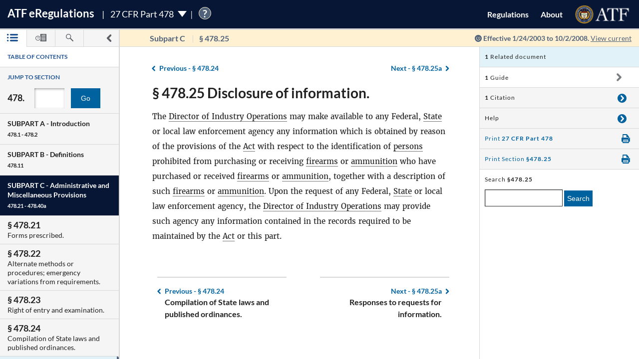

--- FILE ---
content_type: text/html; charset=utf-8
request_url: https://atf-eregs.app.cloud.gov/478-25/03-1657
body_size: 21611
content:


<!DOCTYPE html>
<html class="no-js" lang="en">
    <head>
        
        <meta http-equiv="X-UA-Compatible" content="IE=8; IE=EDGE">
        <meta http-equiv="content-type" content="text/html; charset=utf-8" />
        <meta name="viewport" content="width=device-width, initial-scale=1">
        <title>
        
    
        27 CFR § 478.25 | eRegulations
    

        </title>
        

<link rel="shortcut icon" type="image/x-icon" href="/static/atf_eregs/favicon.ico"/>

        
        <script>
          window.APP_PREFIX = "/";
        </script>
        
          <link rel="stylesheet" href="/static/regulations/css/regulations.min.css"/>
          <script src="/static/atf_eregs/js/modernizr.js"></script>
          <script src="/static/regulations/js/built/regulations.min.js"></script>
        
        

        <!--[if lt IE 9]>
            <script src="/static/regulations/js/built/lib/respond/respond.min.js"></script>
        <![endif]-->
        
        

    </head>
    <!--[if lt IE 7]>      <body class="lt-ie9 lt-ie8 lt-ie7"> <![endif]-->
    <!--[if IE 7]>         <body class="lt-ie9 lt-ie8"> <![endif]-->
    <!--[if IE 8]>         <body class="lt-ie9"> <![endif]-->
    <!--[if IE 9]>         <body class="lt-ie10"> <![endif]-->
    <!--[if gt IE 9]><!--><body><!--<![endif]-->

      
        



  <script>
    (function(i,s,o,g,r,a,m){i['GoogleAnalyticsObject']=r;i[r]=i[r]||function(){
    (i[r].q=i[r].q||[]).push(arguments)},i[r].l=1*new Date();a=s.createElement(o),
    m=s.getElementsByTagName(o)[0];a.async=1;a.src=g;m.parentNode.insertBefore(a,m)
    })(window,document,'script','https://www.google-analytics.com/analytics.js','ga');

    ga('create', 'UA-48605964-38', 'auto');
    ga('set', 'anonymizeIp', true);
    ga('set', 'forceSSL', true);
    ga('send', 'pageview');
  </script>


      
      
        


  <script src="https://dap.digitalgov.gov/Universal-Federated-Analytics-Min.js?agency=DOJ&amp;subagency=ATF" id="_fed_an_ua_tag"></script>


      

      


<!--[if lt IE 8]>
    <div class="browser-warning displayed">
        <h2>Please note that the eRegulations tool does not support Internet Explorer version 7 or below.</h2>
        <ul>
            <li>To improve your experience, please <a href="http://browsehappy.com/">upgrade your browser <span class="cf-icon cf-icon-right"></span></a></li>
            <li>If you are using IE8 or later, you may need to turn off "Compatibility View."</li>
        </ul>
    </div>
<![endif]-->

<header id="site-header" class="reg-header chrome-header" role="banner">
<div class="main-head">
    <div class="title">
        <h1 class="site-title"><a href="/">ATF <span class="e">e</span>Regulations</a></h1>
        
        <h2 class="reg-title part-switcher-link">27 CFR Part 478 <span class="part-switcher"></span></h2><span id="tutorial_icon" class="tutorial_icon inline_span" tabindex="0">?</span>
        <div id="tutorial_0" class="tutorial part_help">
            <div class="tutorial-text-wrapper bshadow">
                <h3 class="help_title">Welcome to eRegs part 478</h3>
                <p>The following tutorial will show you around the part 478 landing page. </p>
                <ul>
                    <h4>Mouse controls:</h4>
                    <li>
                        Click the <span class="lato-bold">NEXT</spaan> button to continue.
                    </li>
                    <li>
                        Click the <span class="lato-bold">PREVIOUS</span> button to go back.
                    </li>
                    <li>
                        Click the <span class="lato-bold">red 'X'</span> to exit the tutorial. 
                    </li>
                    <h4>
                        Keyboard Controls:
                    </h4>
                    <li>
                        Press the <span class="lato-bold large-font">N</span> key for NEXT
                    </li>
                    <li>
                       Press the <span class="lato-bold large-font">P</span> key for PREVIOUS
                    </li>
                    <li>
                        Press the <span class="lato-bold large-font">E</span> key to exit the tutorial
                    </li>
                </ul> 
            </div>              
        </div>
        
        
    </div> <!-- /reg-title -->
    <nav class="app-nav">
        <a href="#" class="mobile-nav-trigger">
             <span class="cf-icon cf-icon-menu"></span>
             <span class="icon-text">Mobile navigation</span>
        </a>
        <ul class="app-nav-list">
            <li class="app-nav-list-item"><a href="/">Regulations</a></li>
            <li class="app-nav-list-item"><a href="/about">About</a></li>
            <li class="app-nav-list-item logo-list-item">
<a href="https://www.atf.gov" title="ATF Home">
    <img class="logo" src="/static/atf_eregs/atf-logo.png" alt="Bureau of Alcohol, Tobacco, Firearms and Explosives"/>
</a></li>
            <li class="app-nav-list-item org-title"><a href="https://www.atf.gov">Bureau of Alcohol, Tobacco, Firearms and Explosives</a>
</li>
        </ul>
    </nav>
    <div class="part-switcher-nav">
        <a href="/447">
            <li>
                <p>27 CFR Part 447</p>
                <p>Importation of Arms, Ammunition and Implements of War</p>
            </li>
        </a>
        <a href="/478">
            <li>
                <p>27 CFR Part 478</p>
                <p>Commerce in Firearms and Ammunition</p>
            </li>
        </a>
        <a href="/479">
            <li>
                <p>27 CFR Part 479</p>
                <p>Machine Guns, Destructive Devices, and Certain Other Firearms</p>
            </li>
        </a>
        <a href="/555">
            <li>
                <p>27 CFR Part 555</p>
                <p>Commerce in Explosives</p>
            </li>
        </a>
        <a href="/646">
            <li>
                <p>27 CFR Part 646</p>
                <p>Contraband Cigarettes</p>
            </li>
        </a>
        <a href="/771">
            <li>
                <p>27 CFR Part 771</p>
                <p>Rules of Practice in Explosive License and Permit Proceedings</p>
            </li>
        </a>
    </div>
</div>



<div class="sub-head
            
              
              non-current
              
            ">
    
    <a href="#content-wrapper" class="hidden-text">Skip to main content</a> <!-- skip to content link for screen readers-->
    
    
    <div class="toc-head">
        
        <a href="#" id="panel-link" class="toc-toggle panel-slide"
           title="Navigation drawer toggle">
          <svg version="1.1" xmlns="http://www.w3.org/2000/svg" xmlns:xlink="http://www.w3.org/1999/xlink" x="0px" y="0px"
	 viewBox="0 0 1000 1000" xml:space="preserve">
<path d="M311.4,1000c-31.2,0-62.3-11.9-86.2-35.7c-47.7-47.7-47.7-124.9,0-172.5L517.1,500L225.2,208.1
	c-47.7-47.6-47.7-124.8,0-172.4C272.7-11.9,350-12,397.5,35.6l378.2,378.1c22.9,22.8,35.7,53.9,35.7,86.2
	c0,32.4-12.8,63.4-35.7,86.2L397.6,964.3C373.8,988.1,342.6,1000,311.4,1000z"/>
</svg>


          <svg version="1.1" xmlns="http://www.w3.org/2000/svg" xmlns:xlink="http://www.w3.org/1999/xlink" x="0px" y="0px"
	 viewBox="0 0 1000 1000" xml:space="preserve">
<path d="M689.6,0c31.2,0,62.3,11.9,86.2,35.7c47.7,47.7,47.7,124.9,0,172.5L483.9,500l291.8,291.8
	c47.7,47.6,47.7,124.8,0,172.4c-47.5,47.6-124.7,47.7-172.3,0.1L225.2,586.2c-22.9-22.8-35.7-53.9-35.7-86.2
	c0-32.4,12.8-63.4,35.7-86.2L603.3,35.6C627.1,11.8,658.3,0,689.6,0z"/>
</svg>


        </a>
        
        <ul class="drawer-toggles">
          
            
              <li><a href="#table-of-contents" id="menu-link" class="toc-nav-link current" title="Table of Contents"><span class="icon-text">Table of Contents</span><svg version="1.1" xmlns="http://www.w3.org/2000/svg" xmlns:xlink="http://www.w3.org/1999/xlink" x="0px" y="0px"
	 viewBox="0 0 1403.5 1000" xml:space="preserve"><g><path d="M1298.2,210H479.3c-58.2,0-105.1-47-105.1-105.1c0-58.2,46.9-105.1,105.1-105.1h818.9
		c58.2,0,105.3,47,105.3,105.1S1356.5,210,1298.2,210z M1403.5,499.6c0-58.2-47-105.1-105.3-105.1H479.3
		c-58.2,0-105.1,47-105.1,105.1s46.9,105.1,105.1,105.1h818.9C1356.5,604.8,1403.5,557.8,1403.5,499.6z M1403.5,894.4
		c0-58.1-47-105.1-105.3-105.1H479.3c-58.2,0-105.1,47-105.1,105.1c0,58.2,46.9,105.1,105.1,105.1h818.9
		C1356.5,999.5,1403.5,952.6,1403.5,894.4z"/><path d="M210.5,105.1c0,58.1-47.2,105.4-105.3,105.4C47,210.5,0,163.3,0,105.1S47-0.4,105.3-0.4
		C163.4-0.2,210.5,46.8,210.5,105.1z"/><path d="M210.5,105.1c0,58.1-47.2,105.4-105.3,105.4C47,210.5,0,163.3,0,105.1S47-0.4,105.3-0.4
		C163.4-0.2,210.5,46.8,210.5,105.1z"/><path d="M210.5,499.6c0,58.2-47.2,105.4-105.3,105.4C47,605,0,557.8,0,499.6s47-105.4,105.3-105.4
		C163.4,394.3,210.5,441.5,210.5,499.6z"/><path d="M210.5,894.2c0,58.2-47.2,105.4-105.3,105.4C47,999.6,0,952.5,0,894.2c0-58.1,47-105.4,105.3-105.4
		C163.4,788.8,210.5,836,210.5,894.2z"/></g></svg></a></li>
            
            
              <li><a href="#timeline" id="timeline-link" class="toc-nav-link" title="Regulation Timeline"><span class="icon-text">Regulation Timeline</span><svg version="1.1" xmlns="http://www.w3.org/2000/svg" xmlns:xlink="http://www.w3.org/1999/xlink" x="0px" y="0px"
	 viewBox="0 0 1417.8 1000" xml:space="preserve"><g><path d="M318.3,634.2c-3.1,0-6.5-0.6-9.6-1.8c-9.4-4-15.5-13-15.5-23.3V399.2c0-13.9,11.2-25.1,25.1-25.1
		c14,0,25.2,11.2,25.2,25.1v149l62-62c9.8-9.8,25.7-9.8,35.6,0c9.8,9.8,9.8,25.8,0,35.6L336.2,626.8
		C331.3,631.6,324.8,634.2,318.3,634.2z M637.5,571.9c0-175.7-143.1-318.7-318.7-318.7C142.9,253.2,0,396.3,0,571.9
		s142.9,318.9,318.7,318.9C494.4,890.8,637.5,747.7,637.5,571.9z M570.4,571.9c0,138.8-112.9,251.5-251.7,251.5
		c-138.7,0-251.5-112.9-251.5-251.5s112.9-251.5,251.5-251.5S570.4,433.3,570.4,571.9z"/><path d="M627,336.6c80,88.9,83.9,176.9,83.9,237.8c0,92.9-31.6,178.5-83.9,247.1V956c0,24.4,19.7,44.2,44.2,44.2h702.4
		c24.4,0,44.2-19.8,44.2-44.2V44.5c0-24.4-19.8-44.2-44.2-44.2H671.1c-24.5,0-44.2,19.8-44.2,44.2v157.9 M1283.6,845.8H783.5v-71.6
		h500.1V845.8z M1283.6,679.7H783.5v-71.6h500.1V679.7z M1283.6,513.5l-500.1,5.8v-71.6l500.1-5.8V513.5z M1283.6,353.3l-500.1,5.8
		v-71.6l500.1-5.8V353.3z M1283.6,193.2L783.5,199v-71.7l500.1-5.8V193.2z"/></g></svg></a></li>
            
            
              <li><a href="#search" id="search-link" class="toc-nav-link" title="Search"><span class="icon-text">Search</span><svg version="1.1" xmlns="http://www.w3.org/2000/svg" xmlns:xlink="http://www.w3.org/1999/xlink" x="0px" y="0px"
	 viewBox="0 0 1000 1000" xml:space="preserve"><path d="M979.5,881.8L636,538.1c36.6-54.7,57.8-120.6,57.8-191.2C693.8,155.6,538.2,0.1,347,0.1
	C155.4,0.2,0,155.6,0,346.9c0,191.4,155.4,346.9,346.9,346.9c70.4,0,136.4-21.2,191.2-57.7l343.5,343.7
	c13.3,13.6,31.3,20.3,49.1,20.3c17.7,0,35.5-6.8,48.9-20.3C1006.8,952.7,1006.8,908.7,979.5,881.8z M83.2,346.9
	c0-145.3,118.3-263.6,263.7-263.6c145.3,0,263.5,118.2,263.5,263.6S492.2,610.6,346.9,610.6C201.5,610.6,83.2,492.4,83.2,346.9z"/></svg></a></li>
            
          
        </ul>
    </div> <!-- /toc-head-->
    
    
    <div id="content-header" class="header-main group">
        <div class="wayfinding">
          
            <span class="subpart"></span>
            <span id="active-title"><em class="header-label"><span class="reg_part">§478</span></em></span>
          
        </div>
        
          <span class="effective-date">
            Effective
            
              1/24/2003
              to 10/2/2008.
            

            
              <a class="return-to-current"
                 href="/478-25/"
                 >View current</a>
            
            <span class="help-tip">
              <p>Effective date is the date this part was last amended</p>
            </span>
          </span>
        
    </div>
    
</div>
</header>



<div id="menu" class="panel" data-page-type="reg-section" data-doc-id="478" data-cfr-title-number="27">
    
        
            
                
<div class="toc-drawer toc-container current hidden" id="table-of-contents">
    
    
        <div class="drawer-header">
            <h2 id="toc-title" class="toc-type">Table of Contents</h2>
            <div id="tutorial_1" class="tutorial floating banner_help left-top-offset">
                <div class="tutorial-arrow-left"></div>
                <div class="tutorial-text-wrapper bshadow">
                    <h3 class="help_title">TABLE OF CONTENTS</h3>
                    <p>This left sidebar contains the Part 478 TABLE OF CONTENTS. Use the TABLE OF CONTENTS to navigate to regulations by section number.</p>
                </div>
            </div>
            <div id="tutorial_2" class="tutorial banner_help">
                <div class="tutorial-arrow-up"></div>
                <div class="tutorial-text-wrapper bshadow">
                    <h3 class="help_title">JUMP TO SECTION</h3>
                    <p>Enter the section number in the input box and click the "Go" button to go directly to a specific section</p> 
                </div>   
            </div>
            <div id="tutorial_3" class="tutorial banner_help">
                <div class="tutorial-arrow-up"></div>
                <div class="tutorial-text-wrapper bshadow">
                    <h3 class="help_title">JUMP TO SECTION</h3>
                    <p>The section number is the set of numbers found after the period. Ex: The section number for 478.11 is the last two digits 11.</p>
                </div>
            </div>
            
            <div id="tutorial_4" class="tutorial banner_help left-margin-offset">
                <div class="tutorial-arrow-left"></div>
                <div class="tutorial-text-wrapper bshadow">
                    <h3 class="help_title">Regulations Subparts</h3>
                    <p>Each SUBPART contains a range of regulation sections pertaining to that subpart. Each SUBPART will show a title and number range.</p>
                </div>
            </div>
            <div id="tutorial_5" class="tutorial banner_help left-margin-offset">
                <div class="tutorial-arrow-left"></div>
                <div class="tutorial-text-wrapper bshadow">
                    <h3 class="help_title">Regulations Subparts</h3>
                    <p>Click on a SUBPART to expand it.</p>
                    <p>Click again to collapse it</p>
                    <p>Each section of that SUBPART shows the title and section number</p>
                    <p>You can find specific sections by expanding a SUBPART</p>
                </div>
            </div>
        </div><!-- /.drawer-header -->
    
    
    <nav id="toc" data-toc-version="03-1657" class="toc-nav__base toc-nav__cfr-viewer drawer-content" role="navigation">
        <form class="search_toc">
            <p class="toc-type toc-search">Jump to section</p> 
            <p class="search-reg-part">478.</p><input type="text" title="enter section number" id="search_section_id" class="section_num" data-part-id="478"/>
            <button id="search_toc_btn" title="go to section" class="section-search-btn">Go</button>
        </form>
        <ol>
            
                
                    <li data-subpart-heading><h3 class="toc-nav__divider" data-section-id="478-Subpart-A" id="nav-478-Subpart-A">SUBPART A - <span class="subpart-subhead">Introduction</span></h3></li>


    
        
            <li class><a href="/478-1/03-1657#478-1" data-section-id="478-1" id="nav-478-1">
        <span class="toc-section-marker">§&nbsp;478.1 </span> Scope of regulations.
</a></li>
        
    
        
            <li class><a href="/478-2/03-1657#478-2" data-section-id="478-2" id="nav-478-2">
        <span class="toc-section-marker">§&nbsp;478.2 </span> Relation to other provisions of law.
</a></li>
        
    


                
            
                
                    <li data-subpart-heading><h3 class="toc-nav__divider" data-section-id="478-Subpart-B" id="nav-478-Subpart-B">SUBPART B - <span class="subpart-subhead">Definitions</span></h3></li>


    
        
            <li class><a href="/478-11/03-1657#478-11" data-section-id="478-11" id="nav-478-11">
        <span class="toc-section-marker">§&nbsp;478.11 </span> Meaning of terms.
</a></li>
        
    


                
            
                
                    <li data-subpart-heading><h3 class="toc-nav__divider" data-section-id="478-Subpart-C" id="nav-478-Subpart-C">SUBPART C - <span class="subpart-subhead">Administrative and Miscellaneous Provisions</span></h3></li>


    
        
            <li class><a href="/478-21/03-1657#478-21" data-section-id="478-21" id="nav-478-21">
        <span class="toc-section-marker">§&nbsp;478.21 </span> Forms prescribed.
</a></li>
        
    
        
            <li class><a href="/478-22/03-1657#478-22" data-section-id="478-22" id="nav-478-22">
        <span class="toc-section-marker">§&nbsp;478.22 </span> Alternate methods or procedures; emergency variations from requirements.
</a></li>
        
    
        
            <li class><a href="/478-23/03-1657#478-23" data-section-id="478-23" id="nav-478-23">
        <span class="toc-section-marker">§&nbsp;478.23 </span> Right of entry and examination.
</a></li>
        
    
        
            <li class><a href="/478-24/03-1657#478-24" data-section-id="478-24" id="nav-478-24">
        <span class="toc-section-marker">§&nbsp;478.24 </span> Compilation of State laws and published ordinances.
</a></li>
        
    
        
            <li class><a href="/478-25/03-1657#478-25" data-section-id="478-25" id="nav-478-25">
        <span class="toc-section-marker">§&nbsp;478.25 </span> Disclosure of information.
</a></li>
        
    
        
            <li class><a href="/478-25a/03-1657#478-25a" data-section-id="478-25a" id="nav-478-25a">
        <span class="toc-section-marker">§&nbsp;478.25a </span> Responses to requests for information.
</a></li>
        
    
        
            <li class><a href="/478-26/03-1657#478-26" data-section-id="478-26" id="nav-478-26">
        <span class="toc-section-marker">§&nbsp;478.26 </span> Curio and relic determination.
</a></li>
        
    
        
            <li class><a href="/478-27/03-1657#478-27" data-section-id="478-27" id="nav-478-27">
        <span class="toc-section-marker">§&nbsp;478.27 </span> Destructive device determination.
</a></li>
        
    
        
            <li class><a href="/478-28/03-1657#478-28" data-section-id="478-28" id="nav-478-28">
        <span class="toc-section-marker">§&nbsp;478.28 </span> Transportation of destructive devices and certain firearms.
</a></li>
        
    
        
            <li class><a href="/478-29/03-1657#478-29" data-section-id="478-29" id="nav-478-29">
        <span class="toc-section-marker">§&nbsp;478.29 </span> Out-of-State acquisition of firearms by nonlicensees.
</a></li>
        
    
        
            <li class><a href="/478-29a/03-1657#478-29a" data-section-id="478-29a" id="nav-478-29a">
        <span class="toc-section-marker">§&nbsp;478.29a </span> Acquisition of firearms by nonresidents.
</a></li>
        
    
        
            <li class><a href="/478-30/03-1657#478-30" data-section-id="478-30" id="nav-478-30">
        <span class="toc-section-marker">§&nbsp;478.30 </span> Out-of-State disposition of firearms by nonlicensees.
</a></li>
        
    
        
            <li class><a href="/478-31/03-1657#478-31" data-section-id="478-31" id="nav-478-31">
        <span class="toc-section-marker">§&nbsp;478.31 </span> Delivery by common or contract carrier.
</a></li>
        
    
        
            <li class><a href="/478-32/03-1657#478-32" data-section-id="478-32" id="nav-478-32">
        <span class="toc-section-marker">§&nbsp;478.32 </span> Prohibited shipment, transportation, possession, or receipt of firearms and ammunition by certain persons.
</a></li>
        
    
        
            <li class><a href="/478-33/03-1657#478-33" data-section-id="478-33" id="nav-478-33">
        <span class="toc-section-marker">§&nbsp;478.33 </span> Stolen firearms and ammunition.
</a></li>
        
    
        
            <li class><a href="/478-33a/03-1657#478-33a" data-section-id="478-33a" id="nav-478-33a">
        <span class="toc-section-marker">§&nbsp;478.33a </span> Theft of firearms.
</a></li>
        
    
        
            <li class><a href="/478-34/03-1657#478-34" data-section-id="478-34" id="nav-478-34">
        <span class="toc-section-marker">§&nbsp;478.34 </span> Removed, obliterated, or altered serial number.
</a></li>
        
    
        
            <li class><a href="/478-35/03-1657#478-35" data-section-id="478-35" id="nav-478-35">
        <span class="toc-section-marker">§&nbsp;478.35 </span> Skeet, trap, target, and similar shooting activities.
</a></li>
        
    
        
            <li class><a href="/478-36/03-1657#478-36" data-section-id="478-36" id="nav-478-36">
        <span class="toc-section-marker">§&nbsp;478.36 </span> Transfer or possession of machine guns.
</a></li>
        
    
        
            <li class><a href="/478-37/03-1657#478-37" data-section-id="478-37" id="nav-478-37">
        <span class="toc-section-marker">§&nbsp;478.37 </span> Manufacture, importation and sale of armor piercing ammunition.
</a></li>
        
    
        
            <li class><a href="/478-38/03-1657#478-38" data-section-id="478-38" id="nav-478-38">
        <span class="toc-section-marker">§&nbsp;478.38 </span> Transportation of firearms.
</a></li>
        
    
        
            <li class><a href="/478-39/03-1657#478-39" data-section-id="478-39" id="nav-478-39">
        <span class="toc-section-marker">§&nbsp;478.39 </span> Assembly of semiautomatic rifles or shotguns.
</a></li>
        
    
        
            <li class><a href="/478-39a/03-1657#478-39a" data-section-id="478-39a" id="nav-478-39a">
        <span class="toc-section-marker">§&nbsp;478.39a </span> Reporting theft or loss of firearms.
</a></li>
        
    
        
            <li class><a href="/478-40/03-1657#478-40" data-section-id="478-40" id="nav-478-40">
        <span class="toc-section-marker">§&nbsp;478.40 </span> Manufacture, transfer, and possession of semiautomatic assault weapons.
</a></li>
        
    
        
            <li class><a href="/478-40a/03-1657#478-40a" data-section-id="478-40a" id="nav-478-40a">
        <span class="toc-section-marker">§&nbsp;478.40a </span> Transfer and possession of large capacity ammunition feeding devices.
</a></li>
        
    


                
            
                
                    <li data-subpart-heading><h3 class="toc-nav__divider" data-section-id="478-Subpart-D" id="nav-478-Subpart-D">SUBPART D - <span class="subpart-subhead">Licenses</span></h3></li>


    
        
            <li class><a href="/478-41/03-1657#478-41" data-section-id="478-41" id="nav-478-41">
        <span class="toc-section-marker">§&nbsp;478.41 </span> General.
</a></li>
        
    
        
            <li class><a href="/478-42/03-1657#478-42" data-section-id="478-42" id="nav-478-42">
        <span class="toc-section-marker">§&nbsp;478.42 </span> License fees.
</a></li>
        
    
        
            <li class><a href="/478-43/03-1657#478-43" data-section-id="478-43" id="nav-478-43">
        <span class="toc-section-marker">§&nbsp;478.43 </span> License fee not refundable.
</a></li>
        
    
        
            <li class><a href="/478-44/03-1657#478-44" data-section-id="478-44" id="nav-478-44">
        <span class="toc-section-marker">§&nbsp;478.44 </span> Original license.
</a></li>
        
    
        
            <li class><a href="/478-45/03-1657#478-45" data-section-id="478-45" id="nav-478-45">
        <span class="toc-section-marker">§&nbsp;478.45 </span> Renewal of license.
</a></li>
        
    
        
            <li class><a href="/478-46/03-1657#478-46" data-section-id="478-46" id="nav-478-46">
        <span class="toc-section-marker">§&nbsp;478.46 </span> Insufficient fee.
</a></li>
        
    
        
            <li class><a href="/478-47/03-1657#478-47" data-section-id="478-47" id="nav-478-47">
        <span class="toc-section-marker">§&nbsp;478.47 </span> Issuance of license.
</a></li>
        
    
        
            <li class><a href="/478-48/03-1657#478-48" data-section-id="478-48" id="nav-478-48">
        <span class="toc-section-marker">§&nbsp;478.48 </span> Correction of error on license.
</a></li>
        
    
        
            <li class><a href="/478-49/03-1657#478-49" data-section-id="478-49" id="nav-478-49">
        <span class="toc-section-marker">§&nbsp;478.49 </span> Duration of license.
</a></li>
        
    
        
            <li class><a href="/478-50/03-1657#478-50" data-section-id="478-50" id="nav-478-50">
        <span class="toc-section-marker">§&nbsp;478.50 </span> Locations covered by license.
</a></li>
        
    
        
            <li class><a href="/478-51/03-1657#478-51" data-section-id="478-51" id="nav-478-51">
        <span class="toc-section-marker">§&nbsp;478.51 </span> License not transferable.
</a></li>
        
    
        
            <li class><a href="/478-52/03-1657#478-52" data-section-id="478-52" id="nav-478-52">
        <span class="toc-section-marker">§&nbsp;478.52 </span> Change of address.
</a></li>
        
    
        
            <li class><a href="/478-53/03-1657#478-53" data-section-id="478-53" id="nav-478-53">
        <span class="toc-section-marker">§&nbsp;478.53 </span> Change in trade name.
</a></li>
        
    
        
            <li class><a href="/478-54/03-1657#478-54" data-section-id="478-54" id="nav-478-54">
        <span class="toc-section-marker">§&nbsp;478.54 </span> Change of control.
</a></li>
        
    
        
            <li class><a href="/478-55/03-1657#478-55" data-section-id="478-55" id="nav-478-55">
        <span class="toc-section-marker">§&nbsp;478.55 </span> Continuing partnerships.
</a></li>
        
    
        
            <li class><a href="/478-56/03-1657#478-56" data-section-id="478-56" id="nav-478-56">
        <span class="toc-section-marker">§&nbsp;478.56 </span> Right of succession by certain persons.
</a></li>
        
    
        
            <li class><a href="/478-57/03-1657#478-57" data-section-id="478-57" id="nav-478-57">
        <span class="toc-section-marker">§&nbsp;478.57 </span> Discontinuance of business.
</a></li>
        
    
        
            <li class><a href="/478-58/03-1657#478-58" data-section-id="478-58" id="nav-478-58">
        <span class="toc-section-marker">§&nbsp;478.58 </span> State or other law.
</a></li>
        
    
        
            <li class><a href="/478-59/03-1657#478-59" data-section-id="478-59" id="nav-478-59">
        <span class="toc-section-marker">§&nbsp;478.59 </span> Abandoned application.
</a></li>
        
    
        
            <li class><a href="/478-60/03-1657#478-60" data-section-id="478-60" id="nav-478-60">
        <span class="toc-section-marker">§&nbsp;478.60 </span> Certain continuances of business.
</a></li>
        
    


                
            
                
                    <li data-subpart-heading><h3 class="toc-nav__divider" data-section-id="478-Subpart-E" id="nav-478-Subpart-E">SUBPART E - <span class="subpart-subhead">License Proceedings</span></h3></li>


    
        
            <li class><a href="/478-71/03-1657#478-71" data-section-id="478-71" id="nav-478-71">
        <span class="toc-section-marker">§&nbsp;478.71 </span> Denial of an application for license.
</a></li>
        
    
        
            <li class><a href="/478-72/03-1657#478-72" data-section-id="478-72" id="nav-478-72">
        <span class="toc-section-marker">§&nbsp;478.72 </span> Hearing after application denial.
</a></li>
        
    
        
            <li class><a href="/478-73/03-1657#478-73" data-section-id="478-73" id="nav-478-73">
        <span class="toc-section-marker">§&nbsp;478.73 </span> Notice of revocation, suspension, or imposition of civil fine.
</a></li>
        
    
        
            <li class><a href="/478-74/03-1657#478-74" data-section-id="478-74" id="nav-478-74">
        <span class="toc-section-marker">§&nbsp;478.74 </span> Request for hearing after notice of suspension, revocation, or imposition of civil fine.
</a></li>
        
    
        
            <li class><a href="/478-75/03-1657#478-75" data-section-id="478-75" id="nav-478-75">
        <span class="toc-section-marker">§&nbsp;478.75 </span> Service on applicant or licensee.
</a></li>
        
    
        
            <li class><a href="/478-76/03-1657#478-76" data-section-id="478-76" id="nav-478-76">
        <span class="toc-section-marker">§&nbsp;478.76 </span> Representation at a hearing.
</a></li>
        
    
        
            <li class><a href="/478-77/03-1657#478-77" data-section-id="478-77" id="nav-478-77">
        <span class="toc-section-marker">§&nbsp;478.77 </span> Designated place of hearing.
</a></li>
        
    
        
            <li class><a href="/478-78/03-1657#478-78" data-section-id="478-78" id="nav-478-78">
        <span class="toc-section-marker">§&nbsp;478.78 </span> Operations by licensee after notice.
</a></li>
        
    


                
            
                
                    <li data-subpart-heading><h3 class="toc-nav__divider" data-section-id="478-Subpart-F" id="nav-478-Subpart-F">SUBPART F - <span class="subpart-subhead">Conduct of Business</span></h3></li>


    
        
            <li class><a href="/478-91/03-1657#478-91" data-section-id="478-91" id="nav-478-91">
        <span class="toc-section-marker">§&nbsp;478.91 </span> Posting of license.
</a></li>
        
    
        
            <li class><a href="/478-92/03-1657#478-92" data-section-id="478-92" id="nav-478-92">
        <span class="toc-section-marker">§&nbsp;478.92 </span> How must licensed manufacturers and licensed importers identify firearms, armor piercing ammunition, and large capacity ammunition feeding devices?
</a></li>
        
    
        
            <li class><a href="/478-93/03-1657#478-93" data-section-id="478-93" id="nav-478-93">
        <span class="toc-section-marker">§&nbsp;478.93 </span> Authorized operations by a licensed collector.
</a></li>
        
    
        
            <li class><a href="/478-94/03-1657#478-94" data-section-id="478-94" id="nav-478-94">
        <span class="toc-section-marker">§&nbsp;478.94 </span> Sales or deliveries between licensees.
</a></li>
        
    
        
            <li class><a href="/478-95/03-1657#478-95" data-section-id="478-95" id="nav-478-95">
        <span class="toc-section-marker">§&nbsp;478.95 </span> Certified copy of license.
</a></li>
        
    
        
            <li class><a href="/478-96/03-1657#478-96" data-section-id="478-96" id="nav-478-96">
        <span class="toc-section-marker">§&nbsp;478.96 </span> Out-of-State and mail order sales.
</a></li>
        
    
        
            <li class><a href="/478-97/03-1657#478-97" data-section-id="478-97" id="nav-478-97">
        <span class="toc-section-marker">§&nbsp;478.97 </span> Loan or rental of firearms.
</a></li>
        
    
        
            <li class><a href="/478-98/03-1657#478-98" data-section-id="478-98" id="nav-478-98">
        <span class="toc-section-marker">§&nbsp;478.98 </span> Sales or deliveries of destructive devices and certain firearms.
</a></li>
        
    
        
            <li class><a href="/478-99/03-1657#478-99" data-section-id="478-99" id="nav-478-99">
        <span class="toc-section-marker">§&nbsp;478.99 </span> Certain prohibited sales or deliveries.
</a></li>
        
    
        
            <li class><a href="/478-100/03-1657#478-100" data-section-id="478-100" id="nav-478-100">
        <span class="toc-section-marker">§&nbsp;478.100 </span> Conduct of business away from licensed premises.
</a></li>
        
    
        
            <li class><a href="/478-101/03-1657#478-101" data-section-id="478-101" id="nav-478-101">
        <span class="toc-section-marker">§&nbsp;478.101 </span> Record of transactions.
</a></li>
        
    
        
            <li class><a href="/478-102/03-1657#478-102" data-section-id="478-102" id="nav-478-102">
        <span class="toc-section-marker">§&nbsp;478.102 </span> Sales or deliveries of firearms on and after November 30, 1998.
</a></li>
        
    
        
            <li class><a href="/478-103/03-1657#478-103" data-section-id="478-103" id="nav-478-103">
        <span class="toc-section-marker">§&nbsp;478.103 </span> Posting of signs and written notification to purchasers of handguns.
</a></li>
        
    


                
            
                
                    <li data-subpart-heading><h3 class="toc-nav__divider" data-section-id="478-Subpart-G" id="nav-478-Subpart-G">SUBPART G - <span class="subpart-subhead">Importation</span></h3></li>


    
        
            <li class><a href="/478-111/03-1657#478-111" data-section-id="478-111" id="nav-478-111">
        <span class="toc-section-marker">§&nbsp;478.111 </span> General.
</a></li>
        
    
        
            <li class><a href="/478-112/03-1657#478-112" data-section-id="478-112" id="nav-478-112">
        <span class="toc-section-marker">§&nbsp;478.112 </span> Importation by a licensed importer.
</a></li>
        
    
        
            <li class><a href="/478-113/03-1657#478-113" data-section-id="478-113" id="nav-478-113">
        <span class="toc-section-marker">§&nbsp;478.113 </span> Importation by other licensees.
</a></li>
        
    
        
            <li class><a href="/478-113a/03-1657#478-113a" data-section-id="478-113a" id="nav-478-113a">
        <span class="toc-section-marker">§&nbsp;478.113a </span> Importation of firearm barrels by nonlicensees.
</a></li>
        
    
        
            <li class><a href="/478-114/03-1657#478-114" data-section-id="478-114" id="nav-478-114">
        <span class="toc-section-marker">§&nbsp;478.114 </span> Importation by members of the U.S. Armed Forces.
</a></li>
        
    
        
            <li class><a href="/478-115/03-1657#478-115" data-section-id="478-115" id="nav-478-115">
        <span class="toc-section-marker">§&nbsp;478.115 </span> Exempt importation.
</a></li>
        
    
        
            <li class><a href="/478-116/03-1657#478-116" data-section-id="478-116" id="nav-478-116">
        <span class="toc-section-marker">§&nbsp;478.116 </span> Conditional importation.
</a></li>
        
    
        
            <li class><a href="/478-117/03-1657#478-117" data-section-id="478-117" id="nav-478-117">
        <span class="toc-section-marker">§&nbsp;478.117 </span> Function outside a customs territory.
</a></li>
        
    
        
            <li class><a href="/478-118/03-1657#478-118" data-section-id="478-118" id="nav-478-118">
        <span class="toc-section-marker">§&nbsp;478.118 </span> Importation of certain firearms classified as curios or relics.
</a></li>
        
    
        
            <li class><a href="/478-119/03-1657#478-119" data-section-id="478-119" id="nav-478-119">
        <span class="toc-section-marker">§&nbsp;478.119 </span> Importation of ammunition feeding devices.
</a></li>
        
    
        
            <li class><a href="/478-120/03-1657#478-120" data-section-id="478-120" id="nav-478-120">
        <span class="toc-section-marker">§&nbsp;478.120 </span> Firearms or ammunition imported by or for a nonimmigrant alien.
</a></li>
        
    


                
            
                
                    <li data-subpart-heading><h3 class="toc-nav__divider" data-section-id="478-Subpart-H" id="nav-478-Subpart-H">SUBPART H - <span class="subpart-subhead">Records</span></h3></li>


    
        
            <li class><a href="/478-121/03-1657#478-121" data-section-id="478-121" id="nav-478-121">
        <span class="toc-section-marker">§&nbsp;478.121 </span> General.
</a></li>
        
    
        
            <li class><a href="/478-122/03-1657#478-122" data-section-id="478-122" id="nav-478-122">
        <span class="toc-section-marker">§&nbsp;478.122 </span> Records maintained by importers.
</a></li>
        
    
        
            <li class><a href="/478-123/03-1657#478-123" data-section-id="478-123" id="nav-478-123">
        <span class="toc-section-marker">§&nbsp;478.123 </span> Records maintained by manufacturers.
</a></li>
        
    
        
            <li class><a href="/478-124/03-1657#478-124" data-section-id="478-124" id="nav-478-124">
        <span class="toc-section-marker">§&nbsp;478.124 </span> Firearms transaction record.
</a></li>
        
    
        
            <li class><a href="/478-124a/03-1657#478-124a" data-section-id="478-124a" id="nav-478-124a">
        <span class="toc-section-marker">§&nbsp;478.124a </span> Firearms transaction record in lieu of record of receipt and disposition.
</a></li>
        
    
        
            <li class><a href="/478-125/03-1657#478-125" data-section-id="478-125" id="nav-478-125">
        <span class="toc-section-marker">§&nbsp;478.125 </span> Record of receipt and disposition.
</a></li>
        
    
        
            <li class><a href="/478-125a/03-1657#478-125a" data-section-id="478-125a" id="nav-478-125a">
        <span class="toc-section-marker">§&nbsp;478.125a </span> Personal firearms collection.
</a></li>
        
    
        
            <li class><a href="/478-126/03-1657#478-126" data-section-id="478-126" id="nav-478-126">
        <span class="toc-section-marker">§&nbsp;478.126 </span> Furnishing transaction information.
</a></li>
        
    
        
            <li class><a href="/478-126a/03-1657#478-126a" data-section-id="478-126a" id="nav-478-126a">
        <span class="toc-section-marker">§&nbsp;478.126a </span> Reporting multiple sales or other disposition of pistols and revolvers.
</a></li>
        
    
        
            <li class><a href="/478-127/03-1657#478-127" data-section-id="478-127" id="nav-478-127">
        <span class="toc-section-marker">§&nbsp;478.127 </span> Discontinuance of business.
</a></li>
        
    
        
            <li class><a href="/478-128/03-1657#478-128" data-section-id="478-128" id="nav-478-128">
        <span class="toc-section-marker">§&nbsp;478.128 </span> False statement or representation.
</a></li>
        
    
        
            <li class><a href="/478-129/03-1657#478-129" data-section-id="478-129" id="nav-478-129">
        <span class="toc-section-marker">§&nbsp;478.129 </span> Record retention.
</a></li>
        
    
        
            <li class><a href="/478-131/03-1657#478-131" data-section-id="478-131" id="nav-478-131">
        <span class="toc-section-marker">§&nbsp;478.131 </span> Firearms transactions not subject to a NICS check.
</a></li>
        
    
        
            <li class><a href="/478-132/03-1657#478-132" data-section-id="478-132" id="nav-478-132">
        <span class="toc-section-marker">§&nbsp;478.132 </span> Dispositions of semiautomatic assault weapons and large capacity ammunition feeding devices to law enforcement officers for official use and to employees or contractors of nuclear facilities.
</a></li>
        
    
        
            <li class><a href="/478-133/03-1657#478-133" data-section-id="478-133" id="nav-478-133">
        <span class="toc-section-marker">§&nbsp;478.133 </span> Records of transactions in semiautomatic assault weapons.
</a></li>
        
    
        
            <li class><a href="/478-134/03-1657#478-134" data-section-id="478-134" id="nav-478-134">
        <span class="toc-section-marker">§&nbsp;478.134 </span> Sale of firearms to law enforcement officers.
</a></li>
        
    


                
            
                
                    <li data-subpart-heading><h3 class="toc-nav__divider" data-section-id="478-Subpart-I" id="nav-478-Subpart-I">SUBPART I - <span class="subpart-subhead">Exemptions, Seizures, and Forfeitures</span></h3></li>


    
        
            <li class><a href="/478-141/03-1657#478-141" data-section-id="478-141" id="nav-478-141">
        <span class="toc-section-marker">§&nbsp;478.141 </span> General.
</a></li>
        
    
        
            <li class><a href="/478-142/03-1657#478-142" data-section-id="478-142" id="nav-478-142">
        <span class="toc-section-marker">§&nbsp;478.142 </span> Effect of pardons and expunctions of convictions.
</a></li>
        
    
        
            <li class><a href="/478-143/03-1657#478-143" data-section-id="478-143" id="nav-478-143">
        <span class="toc-section-marker">§&nbsp;478.143 </span> Relief from disabilities incurred by indictment.
</a></li>
        
    
        
            <li class><a href="/478-144/03-1657#478-144" data-section-id="478-144" id="nav-478-144">
        <span class="toc-section-marker">§&nbsp;478.144 </span> Relief from disabilities under the Act.
</a></li>
        
    
        
            <li class><a href="/478-145/03-1657#478-145" data-section-id="478-145" id="nav-478-145">
        <span class="toc-section-marker">§&nbsp;478.145 </span> Research organizations.
</a></li>
        
    
        
            <li class><a href="/478-146/03-1657#478-146" data-section-id="478-146" id="nav-478-146">
        <span class="toc-section-marker">§&nbsp;478.146 </span> Deliveries by mail to certain persons.
</a></li>
        
    
        
            <li class><a href="/478-147/03-1657#478-147" data-section-id="478-147" id="nav-478-147">
        <span class="toc-section-marker">§&nbsp;478.147 </span> Return of firearm.
</a></li>
        
    
        
            <li class><a href="/478-148/03-1657#478-148" data-section-id="478-148" id="nav-478-148">
        <span class="toc-section-marker">§&nbsp;478.148 </span> Armor piercing ammunition intended for sporting or industrial purposes.
</a></li>
        
    
        
            <li class><a href="/478-149/03-1657#478-149" data-section-id="478-149" id="nav-478-149">
        <span class="toc-section-marker">§&nbsp;478.149 </span> Armor piercing ammunition manufactured or imported for the purpose of testing or experimentation.
</a></li>
        
    
        
            <li class><a href="/478-150/03-1657#478-150" data-section-id="478-150" id="nav-478-150">
        <span class="toc-section-marker">§&nbsp;478.150 </span> Alternative to NICS in certain geographical locations.
</a></li>
        
    
        
            <li class><a href="/478-151/03-1657#478-151" data-section-id="478-151" id="nav-478-151">
        <span class="toc-section-marker">§&nbsp;478.151 </span> Semiautomatic rifles or shotguns for testing or experimentation.
</a></li>
        
    
        
            <li class><a href="/478-152/03-1657#478-152" data-section-id="478-152" id="nav-478-152">
        <span class="toc-section-marker">§&nbsp;478.152 </span> Seizure and forfeiture.
</a></li>
        
    
        
            <li class><a href="/478-153/03-1657#478-153" data-section-id="478-153" id="nav-478-153">
        <span class="toc-section-marker">§&nbsp;478.153 </span> Semiautomatic assault weapons and large capacity ammunition feeding devices manufactured or imported for the purposes of testing or experimentation.
</a></li>
        
    


                
            
                
                    <li data-subpart-heading><h3 class="toc-nav__divider" data-section-id="478-Subpart-J" id="nav-478-Subpart-J">SUBPART J - <span class="subpart-subhead">[Reserved]</span></h3></li>



                
            
                
                    <li data-subpart-heading><h3 class="toc-nav__divider" data-section-id="478-Subpart-K" id="nav-478-Subpart-K">SUBPART K - <span class="subpart-subhead">Exportation</span></h3></li>


    
        
            <li class><a href="/478-171/03-1657#478-171" data-section-id="478-171" id="nav-478-171">
        <span class="toc-section-marker">§&nbsp;478.171 </span> Exportation.
</a></li>
        
    


                
            
        </ol>
    </nav>
</div>

            
        
    
    
        <div id="timeline" class="history-drawer toc-container hidden">
            <div class="drawer-header">
                <h2 class="toc-type">Regulation Timeline</h2>
            </div><!-- /.drawer-header -->
            <div class="drawer-content">
                <p class="effective-label">Find the regulation effective on this date:</p>
                <div class="form-wrap group">
                <form action="/regulation_redirect/478-25"
                      method="GET" class="date-input">
                  <input type="text" name="month" class="month-input" maxlength="2" value="01" title="Effective month" />
                  / <input type="text" name="day" class="day-input" maxlength="2" value="19" title="Effective day"/>
                  / <input type="text" name="year" class="year-input" maxlength="4" value="2026" title="Effective year" />
                  <button type="submit" class="find-button">Find</button>
                </form>
                </div><!--./date-form-->
                
                <ul class="version-list" id="history-toc-list">
                
                    <li class="status-list" data-base-version="2024-13699">
                    <a href="/478-25/2024-13699" class="version-link" data-version="2024-13699" id="link-2024-13699">
                        
                            <h3>Current Law</h3>
                        
                        <span class="version-date">7/18/2024</span>
                    </a>
                        <div class="timeline-content-wrap">
                            <h3 class="final-rule">Final Rule</h3>
                            <ul class="rule-list">
                            
                              
                                
                                  <li><a href="https://www.federalregister.gov/documents/2024/06/27/2024-13699/bipartisan-safer-communities-act-conforming-regulations-correction" class="external fr-notice" target="_blank"
   
   aria-label="Published 6/27/2024, Link opens in a new window"
   
>Published 6/27/2024</a>
</li>
                                
                              
                            
                              
                                
                                  <li><a href="https://www.federalregister.gov/documents/2024/04/19/2024-08339/bipartisan-safer-communities-act-conforming-regulations" class="external fr-notice" target="_blank"
   
   aria-label="Published 4/19/2024, Link opens in a new window"
   
>Published 4/19/2024</a>
</li>
                                
                              
                            
                            </ul>
                            <div class="diff-selector group">
                                <h3 class="compare-title">Compare 478 effective on 7/18/2024 with</h3>
                                <form action="/diff_redirect/478-25/03-1657" method="GET">
                                  <div class="select-content">
                                    <select name="new_version" title="Compare version">
                                        
                                            
                                                <option value="2024-13699">7/18/2024</option>
                                            
                                        
                                            
                                                <option value="2024-07838">5/20/2024</option>
                                            
                                        
                                            
                                                <option value="2023-01001">1/31/2023</option>
                                            
                                        
                                            
                                                <option value="2021-28398">2/3/2022</option>
                                            
                                        
                                            
                                                <option value="2019-24570">12/26/2019</option>
                                            
                                        
                                            
                                                <option value="2019-24301">11/8/2019</option>
                                            
                                        
                                            
                                                <option value="2019-06264">4/1/2019</option>
                                            
                                        
                                            
                                                <option value="2018-27763">3/26/2019</option>
                                            
                                        
                                            
                                                <option value="2016-12100">7/22/2016</option>
                                            
                                        
                                            
                                                <option value="2016-13878">6/13/2016</option>
                                            
                                        
                                            
                                                <option value="2016-00112">2/11/2016</option>
                                            
                                        
                                            
                                                <option value="2014-18392">10/3/2014</option>
                                            
                                        
                                            
                                                <option value="2014-18842">8/11/2014</option>
                                            
                                        
                                            
                                                <option value="2012-13770">7/9/2012</option>
                                            
                                        
                                            
                                                <option value="2010-13392">8/2/2010</option>
                                            
                                        
                                            
                                                <option value="E9-527">1/14/2009</option>
                                            
                                        
                                            
                                                <option value="E8-23178">10/2/2008</option>
                                            
                                        
                                            
                                        
                                    </select>
                                  </div> <!--/.select-content-->
                                  <div class="diff-button-wrapper">
                                      <button>Show Differences</button>
                                  </div>
                                </form>
                            </div><!--/.diff-selector-->
                        </div><!--/.timeline-content-wrap-->
                    </li>
                
                    <li class="status-list" data-base-version="2024-07838">
                    <a href="/478-25/2024-07838" class="version-link" data-version="2024-07838" id="link-2024-07838">
                        
                        <span class="version-date">5/20/2024</span>
                    </a>
                        <div class="timeline-content-wrap">
                            <h3 class="final-rule">Final Rule</h3>
                            <ul class="rule-list">
                            
                              
                                
                                  <li><a href="https://www.federalregister.gov/documents/2024/04/19/2024-07838/definition-of-engaged-in-the-business-as-a-dealer-in-firearms" class="external fr-notice" target="_blank"
   
   aria-label="Published 4/19/2024, Link opens in a new window"
   
>Published 4/19/2024</a>
</li>
                                
                              
                            
                            </ul>
                            <div class="diff-selector group">
                                <h3 class="compare-title">Compare 478 effective on 5/20/2024 with</h3>
                                <form action="/diff_redirect/478-25/03-1657" method="GET">
                                  <div class="select-content">
                                    <select name="new_version" title="Compare version">
                                        
                                            
                                                <option value="2024-13699">7/18/2024</option>
                                            
                                        
                                            
                                                <option value="2024-07838">5/20/2024</option>
                                            
                                        
                                            
                                                <option value="2023-01001">1/31/2023</option>
                                            
                                        
                                            
                                                <option value="2021-28398">2/3/2022</option>
                                            
                                        
                                            
                                                <option value="2019-24570">12/26/2019</option>
                                            
                                        
                                            
                                                <option value="2019-24301">11/8/2019</option>
                                            
                                        
                                            
                                                <option value="2019-06264">4/1/2019</option>
                                            
                                        
                                            
                                                <option value="2018-27763">3/26/2019</option>
                                            
                                        
                                            
                                                <option value="2016-12100">7/22/2016</option>
                                            
                                        
                                            
                                                <option value="2016-13878">6/13/2016</option>
                                            
                                        
                                            
                                                <option value="2016-00112">2/11/2016</option>
                                            
                                        
                                            
                                                <option value="2014-18392">10/3/2014</option>
                                            
                                        
                                            
                                                <option value="2014-18842">8/11/2014</option>
                                            
                                        
                                            
                                                <option value="2012-13770">7/9/2012</option>
                                            
                                        
                                            
                                                <option value="2010-13392">8/2/2010</option>
                                            
                                        
                                            
                                                <option value="E9-527">1/14/2009</option>
                                            
                                        
                                            
                                                <option value="E8-23178">10/2/2008</option>
                                            
                                        
                                            
                                        
                                    </select>
                                  </div> <!--/.select-content-->
                                  <div class="diff-button-wrapper">
                                      <button>Show Differences</button>
                                  </div>
                                </form>
                            </div><!--/.diff-selector-->
                        </div><!--/.timeline-content-wrap-->
                    </li>
                
                    <li class="status-list" data-base-version="2023-01001">
                    <a href="/478-25/2023-01001" class="version-link" data-version="2023-01001" id="link-2023-01001">
                        
                        <span class="version-date">1/31/2023</span>
                    </a>
                        <div class="timeline-content-wrap">
                            <h3 class="final-rule">Final Rule</h3>
                            <ul class="rule-list">
                            
                              
                                
                                  <li><a href="https://www.federalregister.gov/documents/2023/01/31/2023-01001/factoring-criteria-for-firearms-with-attached-stabilizing-braces" class="external fr-notice" target="_blank"
   
   aria-label="Published 1/31/2023, Link opens in a new window"
   
>Published 1/31/2023</a>
</li>
                                
                              
                            
                            </ul>
                            <div class="diff-selector group">
                                <h3 class="compare-title">Compare 478 effective on 1/31/2023 with</h3>
                                <form action="/diff_redirect/478-25/03-1657" method="GET">
                                  <div class="select-content">
                                    <select name="new_version" title="Compare version">
                                        
                                            
                                                <option value="2024-13699">7/18/2024</option>
                                            
                                        
                                            
                                                <option value="2024-07838">5/20/2024</option>
                                            
                                        
                                            
                                                <option value="2023-01001">1/31/2023</option>
                                            
                                        
                                            
                                                <option value="2021-28398">2/3/2022</option>
                                            
                                        
                                            
                                                <option value="2019-24570">12/26/2019</option>
                                            
                                        
                                            
                                                <option value="2019-24301">11/8/2019</option>
                                            
                                        
                                            
                                                <option value="2019-06264">4/1/2019</option>
                                            
                                        
                                            
                                                <option value="2018-27763">3/26/2019</option>
                                            
                                        
                                            
                                                <option value="2016-12100">7/22/2016</option>
                                            
                                        
                                            
                                                <option value="2016-13878">6/13/2016</option>
                                            
                                        
                                            
                                                <option value="2016-00112">2/11/2016</option>
                                            
                                        
                                            
                                                <option value="2014-18392">10/3/2014</option>
                                            
                                        
                                            
                                                <option value="2014-18842">8/11/2014</option>
                                            
                                        
                                            
                                                <option value="2012-13770">7/9/2012</option>
                                            
                                        
                                            
                                                <option value="2010-13392">8/2/2010</option>
                                            
                                        
                                            
                                                <option value="E9-527">1/14/2009</option>
                                            
                                        
                                            
                                                <option value="E8-23178">10/2/2008</option>
                                            
                                        
                                            
                                        
                                    </select>
                                  </div> <!--/.select-content-->
                                  <div class="diff-button-wrapper">
                                      <button>Show Differences</button>
                                  </div>
                                </form>
                            </div><!--/.diff-selector-->
                        </div><!--/.timeline-content-wrap-->
                    </li>
                
                    <li class="status-list" data-base-version="2021-28398">
                    <a href="/478-25/2021-28398" class="version-link" data-version="2021-28398" id="link-2021-28398">
                        
                        <span class="version-date">2/3/2022</span>
                    </a>
                        <div class="timeline-content-wrap">
                            <h3 class="final-rule">Final Rule</h3>
                            <ul class="rule-list">
                            
                              
                                
                                  <li><a href="https://www.federalregister.gov/documents/2022/01/04/2021-28398/secure-gun-storage-and-definition-of-antique-firearm" class="external fr-notice" target="_blank"
   
   aria-label="Published 1/4/2022, Link opens in a new window"
   
>Published 1/4/2022</a>
</li>
                                
                              
                            
                            </ul>
                            <div class="diff-selector group">
                                <h3 class="compare-title">Compare 478 effective on 2/3/2022 with</h3>
                                <form action="/diff_redirect/478-25/03-1657" method="GET">
                                  <div class="select-content">
                                    <select name="new_version" title="Compare version">
                                        
                                            
                                                <option value="2024-13699">7/18/2024</option>
                                            
                                        
                                            
                                                <option value="2024-07838">5/20/2024</option>
                                            
                                        
                                            
                                                <option value="2023-01001">1/31/2023</option>
                                            
                                        
                                            
                                                <option value="2021-28398">2/3/2022</option>
                                            
                                        
                                            
                                                <option value="2019-24570">12/26/2019</option>
                                            
                                        
                                            
                                                <option value="2019-24301">11/8/2019</option>
                                            
                                        
                                            
                                                <option value="2019-06264">4/1/2019</option>
                                            
                                        
                                            
                                                <option value="2018-27763">3/26/2019</option>
                                            
                                        
                                            
                                                <option value="2016-12100">7/22/2016</option>
                                            
                                        
                                            
                                                <option value="2016-13878">6/13/2016</option>
                                            
                                        
                                            
                                                <option value="2016-00112">2/11/2016</option>
                                            
                                        
                                            
                                                <option value="2014-18392">10/3/2014</option>
                                            
                                        
                                            
                                                <option value="2014-18842">8/11/2014</option>
                                            
                                        
                                            
                                                <option value="2012-13770">7/9/2012</option>
                                            
                                        
                                            
                                                <option value="2010-13392">8/2/2010</option>
                                            
                                        
                                            
                                                <option value="E9-527">1/14/2009</option>
                                            
                                        
                                            
                                                <option value="E8-23178">10/2/2008</option>
                                            
                                        
                                            
                                        
                                    </select>
                                  </div> <!--/.select-content-->
                                  <div class="diff-button-wrapper">
                                      <button>Show Differences</button>
                                  </div>
                                </form>
                            </div><!--/.diff-selector-->
                        </div><!--/.timeline-content-wrap-->
                    </li>
                
                    <li class="status-list" data-base-version="2019-24570">
                    <a href="/478-25/2019-24570" class="version-link" data-version="2019-24570" id="link-2019-24570">
                        
                        <span class="version-date">12/26/2019</span>
                    </a>
                        <div class="timeline-content-wrap">
                            <h3 class="final-rule">Final Rule</h3>
                            <ul class="rule-list">
                            
                              
                                
                                  <li><a href="https://www.federalregister.gov/documents/2019/11/25/2019-24570/rules-of-practice-in-explosives-license-and-permit-proceedings-2007r-5p-revisions-reflecting-changes" class="external fr-notice" target="_blank"
   
   aria-label="Published 11/25/2019, Link opens in a new window"
   
>Published 11/25/2019</a>
</li>
                                
                              
                            
                            </ul>
                            <div class="diff-selector group">
                                <h3 class="compare-title">Compare 478 effective on 12/26/2019 with</h3>
                                <form action="/diff_redirect/478-25/03-1657" method="GET">
                                  <div class="select-content">
                                    <select name="new_version" title="Compare version">
                                        
                                            
                                                <option value="2024-13699">7/18/2024</option>
                                            
                                        
                                            
                                                <option value="2024-07838">5/20/2024</option>
                                            
                                        
                                            
                                                <option value="2023-01001">1/31/2023</option>
                                            
                                        
                                            
                                                <option value="2021-28398">2/3/2022</option>
                                            
                                        
                                            
                                                <option value="2019-24570">12/26/2019</option>
                                            
                                        
                                            
                                                <option value="2019-24301">11/8/2019</option>
                                            
                                        
                                            
                                                <option value="2019-06264">4/1/2019</option>
                                            
                                        
                                            
                                                <option value="2018-27763">3/26/2019</option>
                                            
                                        
                                            
                                                <option value="2016-12100">7/22/2016</option>
                                            
                                        
                                            
                                                <option value="2016-13878">6/13/2016</option>
                                            
                                        
                                            
                                                <option value="2016-00112">2/11/2016</option>
                                            
                                        
                                            
                                                <option value="2014-18392">10/3/2014</option>
                                            
                                        
                                            
                                                <option value="2014-18842">8/11/2014</option>
                                            
                                        
                                            
                                                <option value="2012-13770">7/9/2012</option>
                                            
                                        
                                            
                                                <option value="2010-13392">8/2/2010</option>
                                            
                                        
                                            
                                                <option value="E9-527">1/14/2009</option>
                                            
                                        
                                            
                                                <option value="E8-23178">10/2/2008</option>
                                            
                                        
                                            
                                        
                                    </select>
                                  </div> <!--/.select-content-->
                                  <div class="diff-button-wrapper">
                                      <button>Show Differences</button>
                                  </div>
                                </form>
                            </div><!--/.diff-selector-->
                        </div><!--/.timeline-content-wrap-->
                    </li>
                
                    <li class="status-list" data-base-version="2019-24301">
                    <a href="/478-25/2019-24301" class="version-link" data-version="2019-24301" id="link-2019-24301">
                        
                        <span class="version-date">11/8/2019</span>
                    </a>
                        <div class="timeline-content-wrap">
                            <h3 class="final-rule">Final Rule</h3>
                            <ul class="rule-list">
                            
                              
                                
                                  <li><a href="https://www.federalregister.gov/documents/2019/11/08/2019-24301/removal-of-expired-regulations-concerning-commerce-in-firearms-and-ammunition-correction" class="external fr-notice" target="_blank"
   
   aria-label="Published 11/8/2019, Link opens in a new window"
   
>Published 11/8/2019</a>
</li>
                                
                              
                            
                            </ul>
                            <div class="diff-selector group">
                                <h3 class="compare-title">Compare 478 effective on 11/8/2019 with</h3>
                                <form action="/diff_redirect/478-25/03-1657" method="GET">
                                  <div class="select-content">
                                    <select name="new_version" title="Compare version">
                                        
                                            
                                                <option value="2024-13699">7/18/2024</option>
                                            
                                        
                                            
                                                <option value="2024-07838">5/20/2024</option>
                                            
                                        
                                            
                                                <option value="2023-01001">1/31/2023</option>
                                            
                                        
                                            
                                                <option value="2021-28398">2/3/2022</option>
                                            
                                        
                                            
                                                <option value="2019-24570">12/26/2019</option>
                                            
                                        
                                            
                                                <option value="2019-24301">11/8/2019</option>
                                            
                                        
                                            
                                                <option value="2019-06264">4/1/2019</option>
                                            
                                        
                                            
                                                <option value="2018-27763">3/26/2019</option>
                                            
                                        
                                            
                                                <option value="2016-12100">7/22/2016</option>
                                            
                                        
                                            
                                                <option value="2016-13878">6/13/2016</option>
                                            
                                        
                                            
                                                <option value="2016-00112">2/11/2016</option>
                                            
                                        
                                            
                                                <option value="2014-18392">10/3/2014</option>
                                            
                                        
                                            
                                                <option value="2014-18842">8/11/2014</option>
                                            
                                        
                                            
                                                <option value="2012-13770">7/9/2012</option>
                                            
                                        
                                            
                                                <option value="2010-13392">8/2/2010</option>
                                            
                                        
                                            
                                                <option value="E9-527">1/14/2009</option>
                                            
                                        
                                            
                                                <option value="E8-23178">10/2/2008</option>
                                            
                                        
                                            
                                        
                                    </select>
                                  </div> <!--/.select-content-->
                                  <div class="diff-button-wrapper">
                                      <button>Show Differences</button>
                                  </div>
                                </form>
                            </div><!--/.diff-selector-->
                        </div><!--/.timeline-content-wrap-->
                    </li>
                
                    <li class="status-list" data-base-version="2019-06264">
                    <a href="/478-25/2019-06264" class="version-link" data-version="2019-06264" id="link-2019-06264">
                        
                        <span class="version-date">4/1/2019</span>
                    </a>
                        <div class="timeline-content-wrap">
                            <h3 class="final-rule">Final Rule</h3>
                            <ul class="rule-list">
                            
                              
                                
                                  <li><a href="https://www.federalregister.gov/documents/2019/04/01/2019-06264/removal-of-expired-regulations-concerning-commerce-in-firearms-and-ammunition-and-machine-guns" class="external fr-notice" target="_blank"
   
   aria-label="Published 4/1/2019, Link opens in a new window"
   
>Published 4/1/2019</a>
</li>
                                
                              
                            
                            </ul>
                            <div class="diff-selector group">
                                <h3 class="compare-title">Compare 478 effective on 4/1/2019 with</h3>
                                <form action="/diff_redirect/478-25/03-1657" method="GET">
                                  <div class="select-content">
                                    <select name="new_version" title="Compare version">
                                        
                                            
                                                <option value="2024-13699">7/18/2024</option>
                                            
                                        
                                            
                                                <option value="2024-07838">5/20/2024</option>
                                            
                                        
                                            
                                                <option value="2023-01001">1/31/2023</option>
                                            
                                        
                                            
                                                <option value="2021-28398">2/3/2022</option>
                                            
                                        
                                            
                                                <option value="2019-24570">12/26/2019</option>
                                            
                                        
                                            
                                                <option value="2019-24301">11/8/2019</option>
                                            
                                        
                                            
                                                <option value="2019-06264">4/1/2019</option>
                                            
                                        
                                            
                                                <option value="2018-27763">3/26/2019</option>
                                            
                                        
                                            
                                                <option value="2016-12100">7/22/2016</option>
                                            
                                        
                                            
                                                <option value="2016-13878">6/13/2016</option>
                                            
                                        
                                            
                                                <option value="2016-00112">2/11/2016</option>
                                            
                                        
                                            
                                                <option value="2014-18392">10/3/2014</option>
                                            
                                        
                                            
                                                <option value="2014-18842">8/11/2014</option>
                                            
                                        
                                            
                                                <option value="2012-13770">7/9/2012</option>
                                            
                                        
                                            
                                                <option value="2010-13392">8/2/2010</option>
                                            
                                        
                                            
                                                <option value="E9-527">1/14/2009</option>
                                            
                                        
                                            
                                                <option value="E8-23178">10/2/2008</option>
                                            
                                        
                                            
                                        
                                    </select>
                                  </div> <!--/.select-content-->
                                  <div class="diff-button-wrapper">
                                      <button>Show Differences</button>
                                  </div>
                                </form>
                            </div><!--/.diff-selector-->
                        </div><!--/.timeline-content-wrap-->
                    </li>
                
                    <li class="status-list" data-base-version="2018-27763">
                    <a href="/478-25/2018-27763" class="version-link" data-version="2018-27763" id="link-2018-27763">
                        
                        <span class="version-date">3/26/2019</span>
                    </a>
                        <div class="timeline-content-wrap">
                            <h3 class="final-rule">Final Rule</h3>
                            <ul class="rule-list">
                            
                              
                                
                                  <li><a href="https://www.federalregister.gov/documents/2018/12/26/2018-27763/bump-stock-type-devices" class="external fr-notice" target="_blank"
   
   aria-label="Published 12/26/2018, Link opens in a new window"
   
>Published 12/26/2018</a>
</li>
                                
                              
                            
                            </ul>
                            <div class="diff-selector group">
                                <h3 class="compare-title">Compare 478 effective on 3/26/2019 with</h3>
                                <form action="/diff_redirect/478-25/03-1657" method="GET">
                                  <div class="select-content">
                                    <select name="new_version" title="Compare version">
                                        
                                            
                                                <option value="2024-13699">7/18/2024</option>
                                            
                                        
                                            
                                                <option value="2024-07838">5/20/2024</option>
                                            
                                        
                                            
                                                <option value="2023-01001">1/31/2023</option>
                                            
                                        
                                            
                                                <option value="2021-28398">2/3/2022</option>
                                            
                                        
                                            
                                                <option value="2019-24570">12/26/2019</option>
                                            
                                        
                                            
                                                <option value="2019-24301">11/8/2019</option>
                                            
                                        
                                            
                                                <option value="2019-06264">4/1/2019</option>
                                            
                                        
                                            
                                                <option value="2018-27763">3/26/2019</option>
                                            
                                        
                                            
                                                <option value="2016-12100">7/22/2016</option>
                                            
                                        
                                            
                                                <option value="2016-13878">6/13/2016</option>
                                            
                                        
                                            
                                                <option value="2016-00112">2/11/2016</option>
                                            
                                        
                                            
                                                <option value="2014-18392">10/3/2014</option>
                                            
                                        
                                            
                                                <option value="2014-18842">8/11/2014</option>
                                            
                                        
                                            
                                                <option value="2012-13770">7/9/2012</option>
                                            
                                        
                                            
                                                <option value="2010-13392">8/2/2010</option>
                                            
                                        
                                            
                                                <option value="E9-527">1/14/2009</option>
                                            
                                        
                                            
                                                <option value="E8-23178">10/2/2008</option>
                                            
                                        
                                            
                                        
                                    </select>
                                  </div> <!--/.select-content-->
                                  <div class="diff-button-wrapper">
                                      <button>Show Differences</button>
                                  </div>
                                </form>
                            </div><!--/.diff-selector-->
                        </div><!--/.timeline-content-wrap-->
                    </li>
                
                    <li class="status-list" data-base-version="2016-12100">
                    <a href="/478-25/2016-12100" class="version-link" data-version="2016-12100" id="link-2016-12100">
                        
                        <span class="version-date">7/22/2016</span>
                    </a>
                        <div class="timeline-content-wrap">
                            <h3 class="final-rule">Final Rule</h3>
                            <ul class="rule-list">
                            
                              
                                
                                  <li><a href="https://www.federalregister.gov/documents/2016/05/23/2016-12100/federal-firearms-license-proceedings-hearings" class="external fr-notice" target="_blank"
   
   aria-label="Published 5/23/2016, Link opens in a new window"
   
>Published 5/23/2016</a>
</li>
                                
                              
                            
                            </ul>
                            <div class="diff-selector group">
                                <h3 class="compare-title">Compare 478 effective on 7/22/2016 with</h3>
                                <form action="/diff_redirect/478-25/03-1657" method="GET">
                                  <div class="select-content">
                                    <select name="new_version" title="Compare version">
                                        
                                            
                                                <option value="2024-13699">7/18/2024</option>
                                            
                                        
                                            
                                                <option value="2024-07838">5/20/2024</option>
                                            
                                        
                                            
                                                <option value="2023-01001">1/31/2023</option>
                                            
                                        
                                            
                                                <option value="2021-28398">2/3/2022</option>
                                            
                                        
                                            
                                                <option value="2019-24570">12/26/2019</option>
                                            
                                        
                                            
                                                <option value="2019-24301">11/8/2019</option>
                                            
                                        
                                            
                                                <option value="2019-06264">4/1/2019</option>
                                            
                                        
                                            
                                                <option value="2018-27763">3/26/2019</option>
                                            
                                        
                                            
                                                <option value="2016-12100">7/22/2016</option>
                                            
                                        
                                            
                                                <option value="2016-13878">6/13/2016</option>
                                            
                                        
                                            
                                                <option value="2016-00112">2/11/2016</option>
                                            
                                        
                                            
                                                <option value="2014-18392">10/3/2014</option>
                                            
                                        
                                            
                                                <option value="2014-18842">8/11/2014</option>
                                            
                                        
                                            
                                                <option value="2012-13770">7/9/2012</option>
                                            
                                        
                                            
                                                <option value="2010-13392">8/2/2010</option>
                                            
                                        
                                            
                                                <option value="E9-527">1/14/2009</option>
                                            
                                        
                                            
                                                <option value="E8-23178">10/2/2008</option>
                                            
                                        
                                            
                                        
                                    </select>
                                  </div> <!--/.select-content-->
                                  <div class="diff-button-wrapper">
                                      <button>Show Differences</button>
                                  </div>
                                </form>
                            </div><!--/.diff-selector-->
                        </div><!--/.timeline-content-wrap-->
                    </li>
                
                    <li class="status-list" data-base-version="2016-13878">
                    <a href="/478-25/2016-13878" class="version-link" data-version="2016-13878" id="link-2016-13878">
                        
                        <span class="version-date">6/13/2016</span>
                    </a>
                        <div class="timeline-content-wrap">
                            <h3 class="final-rule">Final Rule</h3>
                            <ul class="rule-list">
                            
                              
                                
                                  <li><a href="https://www.federalregister.gov/documents/2016/06/13/2016-13878/recordkeeping-regulations" class="external fr-notice" target="_blank"
   
   aria-label="Published 6/13/2016, Link opens in a new window"
   
>Published 6/13/2016</a>
</li>
                                
                              
                            
                            </ul>
                            <div class="diff-selector group">
                                <h3 class="compare-title">Compare 478 effective on 6/13/2016 with</h3>
                                <form action="/diff_redirect/478-25/03-1657" method="GET">
                                  <div class="select-content">
                                    <select name="new_version" title="Compare version">
                                        
                                            
                                                <option value="2024-13699">7/18/2024</option>
                                            
                                        
                                            
                                                <option value="2024-07838">5/20/2024</option>
                                            
                                        
                                            
                                                <option value="2023-01001">1/31/2023</option>
                                            
                                        
                                            
                                                <option value="2021-28398">2/3/2022</option>
                                            
                                        
                                            
                                                <option value="2019-24570">12/26/2019</option>
                                            
                                        
                                            
                                                <option value="2019-24301">11/8/2019</option>
                                            
                                        
                                            
                                                <option value="2019-06264">4/1/2019</option>
                                            
                                        
                                            
                                                <option value="2018-27763">3/26/2019</option>
                                            
                                        
                                            
                                                <option value="2016-12100">7/22/2016</option>
                                            
                                        
                                            
                                                <option value="2016-13878">6/13/2016</option>
                                            
                                        
                                            
                                                <option value="2016-00112">2/11/2016</option>
                                            
                                        
                                            
                                                <option value="2014-18392">10/3/2014</option>
                                            
                                        
                                            
                                                <option value="2014-18842">8/11/2014</option>
                                            
                                        
                                            
                                                <option value="2012-13770">7/9/2012</option>
                                            
                                        
                                            
                                                <option value="2010-13392">8/2/2010</option>
                                            
                                        
                                            
                                                <option value="E9-527">1/14/2009</option>
                                            
                                        
                                            
                                                <option value="E8-23178">10/2/2008</option>
                                            
                                        
                                            
                                        
                                    </select>
                                  </div> <!--/.select-content-->
                                  <div class="diff-button-wrapper">
                                      <button>Show Differences</button>
                                  </div>
                                </form>
                            </div><!--/.diff-selector-->
                        </div><!--/.timeline-content-wrap-->
                    </li>
                
                    <li class="status-list" data-base-version="2016-00112">
                    <a href="/478-25/2016-00112" class="version-link" data-version="2016-00112" id="link-2016-00112">
                        
                        <span class="version-date">2/11/2016</span>
                    </a>
                        <div class="timeline-content-wrap">
                            <h3 class="final-rule">Final Rule</h3>
                            <ul class="rule-list">
                            
                              
                                
                                  <li><a href="https://www.federalregister.gov/documents/2016/01/12/2016-00112/commerce-in-firearms-and-ammunition-reporting-theft-or-loss-of-firearms-in-transit-2007r-9p" class="external fr-notice" target="_blank"
   
   aria-label="Published 1/12/2016, Link opens in a new window"
   
>Published 1/12/2016</a>
</li>
                                
                              
                            
                            </ul>
                            <div class="diff-selector group">
                                <h3 class="compare-title">Compare 478 effective on 2/11/2016 with</h3>
                                <form action="/diff_redirect/478-25/03-1657" method="GET">
                                  <div class="select-content">
                                    <select name="new_version" title="Compare version">
                                        
                                            
                                                <option value="2024-13699">7/18/2024</option>
                                            
                                        
                                            
                                                <option value="2024-07838">5/20/2024</option>
                                            
                                        
                                            
                                                <option value="2023-01001">1/31/2023</option>
                                            
                                        
                                            
                                                <option value="2021-28398">2/3/2022</option>
                                            
                                        
                                            
                                                <option value="2019-24570">12/26/2019</option>
                                            
                                        
                                            
                                                <option value="2019-24301">11/8/2019</option>
                                            
                                        
                                            
                                                <option value="2019-06264">4/1/2019</option>
                                            
                                        
                                            
                                                <option value="2018-27763">3/26/2019</option>
                                            
                                        
                                            
                                                <option value="2016-12100">7/22/2016</option>
                                            
                                        
                                            
                                                <option value="2016-13878">6/13/2016</option>
                                            
                                        
                                            
                                                <option value="2016-00112">2/11/2016</option>
                                            
                                        
                                            
                                                <option value="2014-18392">10/3/2014</option>
                                            
                                        
                                            
                                                <option value="2014-18842">8/11/2014</option>
                                            
                                        
                                            
                                                <option value="2012-13770">7/9/2012</option>
                                            
                                        
                                            
                                                <option value="2010-13392">8/2/2010</option>
                                            
                                        
                                            
                                                <option value="E9-527">1/14/2009</option>
                                            
                                        
                                            
                                                <option value="E8-23178">10/2/2008</option>
                                            
                                        
                                            
                                        
                                    </select>
                                  </div> <!--/.select-content-->
                                  <div class="diff-button-wrapper">
                                      <button>Show Differences</button>
                                  </div>
                                </form>
                            </div><!--/.diff-selector-->
                        </div><!--/.timeline-content-wrap-->
                    </li>
                
                    <li class="status-list" data-base-version="2014-18392">
                    <a href="/478-25/2014-18392" class="version-link" data-version="2014-18392" id="link-2014-18392">
                        
                        <span class="version-date">10/3/2014</span>
                    </a>
                        <div class="timeline-content-wrap">
                            <h3 class="final-rule">Final Rule</h3>
                            <ul class="rule-list">
                            
                              
                                
                                  <li><a href="https://www.federalregister.gov/documents/2014/08/04/2014-18392/elimination-of-firearms-transaction-record-atf-form-4473-low-volume-2008r-21p" class="external fr-notice" target="_blank"
   
   aria-label="Published 8/4/2014, Link opens in a new window"
   
>Published 8/4/2014</a>
</li>
                                
                              
                            
                            </ul>
                            <div class="diff-selector group">
                                <h3 class="compare-title">Compare 478 effective on 10/3/2014 with</h3>
                                <form action="/diff_redirect/478-25/03-1657" method="GET">
                                  <div class="select-content">
                                    <select name="new_version" title="Compare version">
                                        
                                            
                                                <option value="2024-13699">7/18/2024</option>
                                            
                                        
                                            
                                                <option value="2024-07838">5/20/2024</option>
                                            
                                        
                                            
                                                <option value="2023-01001">1/31/2023</option>
                                            
                                        
                                            
                                                <option value="2021-28398">2/3/2022</option>
                                            
                                        
                                            
                                                <option value="2019-24570">12/26/2019</option>
                                            
                                        
                                            
                                                <option value="2019-24301">11/8/2019</option>
                                            
                                        
                                            
                                                <option value="2019-06264">4/1/2019</option>
                                            
                                        
                                            
                                                <option value="2018-27763">3/26/2019</option>
                                            
                                        
                                            
                                                <option value="2016-12100">7/22/2016</option>
                                            
                                        
                                            
                                                <option value="2016-13878">6/13/2016</option>
                                            
                                        
                                            
                                                <option value="2016-00112">2/11/2016</option>
                                            
                                        
                                            
                                                <option value="2014-18392">10/3/2014</option>
                                            
                                        
                                            
                                                <option value="2014-18842">8/11/2014</option>
                                            
                                        
                                            
                                                <option value="2012-13770">7/9/2012</option>
                                            
                                        
                                            
                                                <option value="2010-13392">8/2/2010</option>
                                            
                                        
                                            
                                                <option value="E9-527">1/14/2009</option>
                                            
                                        
                                            
                                                <option value="E8-23178">10/2/2008</option>
                                            
                                        
                                            
                                        
                                    </select>
                                  </div> <!--/.select-content-->
                                  <div class="diff-button-wrapper">
                                      <button>Show Differences</button>
                                  </div>
                                </form>
                            </div><!--/.diff-selector-->
                        </div><!--/.timeline-content-wrap-->
                    </li>
                
                    <li class="status-list" data-base-version="2014-18842">
                    <a href="/478-25/2014-18842" class="version-link" data-version="2014-18842" id="link-2014-18842">
                        
                        <span class="version-date">8/11/2014</span>
                    </a>
                        <div class="timeline-content-wrap">
                            <h3 class="final-rule">Final Rule</h3>
                            <ul class="rule-list">
                            
                              
                                
                                  <li><a href="https://www.federalregister.gov/documents/2014/08/11/2014-18842/technical-amendments-to-regulations" class="external fr-notice" target="_blank"
   
   aria-label="Published 8/11/2014, Link opens in a new window"
   
>Published 8/11/2014</a>
</li>
                                
                              
                            
                            </ul>
                            <div class="diff-selector group">
                                <h3 class="compare-title">Compare 478 effective on 8/11/2014 with</h3>
                                <form action="/diff_redirect/478-25/03-1657" method="GET">
                                  <div class="select-content">
                                    <select name="new_version" title="Compare version">
                                        
                                            
                                                <option value="2024-13699">7/18/2024</option>
                                            
                                        
                                            
                                                <option value="2024-07838">5/20/2024</option>
                                            
                                        
                                            
                                                <option value="2023-01001">1/31/2023</option>
                                            
                                        
                                            
                                                <option value="2021-28398">2/3/2022</option>
                                            
                                        
                                            
                                                <option value="2019-24570">12/26/2019</option>
                                            
                                        
                                            
                                                <option value="2019-24301">11/8/2019</option>
                                            
                                        
                                            
                                                <option value="2019-06264">4/1/2019</option>
                                            
                                        
                                            
                                                <option value="2018-27763">3/26/2019</option>
                                            
                                        
                                            
                                                <option value="2016-12100">7/22/2016</option>
                                            
                                        
                                            
                                                <option value="2016-13878">6/13/2016</option>
                                            
                                        
                                            
                                                <option value="2016-00112">2/11/2016</option>
                                            
                                        
                                            
                                                <option value="2014-18392">10/3/2014</option>
                                            
                                        
                                            
                                                <option value="2014-18842">8/11/2014</option>
                                            
                                        
                                            
                                                <option value="2012-13770">7/9/2012</option>
                                            
                                        
                                            
                                                <option value="2010-13392">8/2/2010</option>
                                            
                                        
                                            
                                                <option value="E9-527">1/14/2009</option>
                                            
                                        
                                            
                                                <option value="E8-23178">10/2/2008</option>
                                            
                                        
                                            
                                        
                                    </select>
                                  </div> <!--/.select-content-->
                                  <div class="diff-button-wrapper">
                                      <button>Show Differences</button>
                                  </div>
                                </form>
                            </div><!--/.diff-selector-->
                        </div><!--/.timeline-content-wrap-->
                    </li>
                
                    <li class="status-list" data-base-version="2012-13770">
                    <a href="/478-25/2012-13770" class="version-link" data-version="2012-13770" id="link-2012-13770">
                        
                        <span class="version-date">7/9/2012</span>
                    </a>
                        <div class="timeline-content-wrap">
                            <h3 class="final-rule">Final Rule</h3>
                            <ul class="rule-list">
                            
                              
                                
                                  <li><a href="https://www.federalregister.gov/documents/2012/06/07/2012-13762/firearms-disabilities-for-certain-nonimmigrant-aliens-2001r-332p" class="external fr-notice" target="_blank"
   
   aria-label="Published 6/7/2012, Link opens in a new window"
   
>Published 6/7/2012</a>
</li>
                                
                              
                            
                              
                                
                                  <li><a href="https://www.federalregister.gov/documents/2012/06/07/2012-13770/residency-requirements-for-aliens-acquiring-firearms-2011r-23p" class="external fr-notice" target="_blank"
   
   aria-label="Published 6/7/2012, Link opens in a new window"
   
>Published 6/7/2012</a>
</li>
                                
                              
                            
                            </ul>
                            <div class="diff-selector group">
                                <h3 class="compare-title">Compare 478 effective on 7/9/2012 with</h3>
                                <form action="/diff_redirect/478-25/03-1657" method="GET">
                                  <div class="select-content">
                                    <select name="new_version" title="Compare version">
                                        
                                            
                                                <option value="2024-13699">7/18/2024</option>
                                            
                                        
                                            
                                                <option value="2024-07838">5/20/2024</option>
                                            
                                        
                                            
                                                <option value="2023-01001">1/31/2023</option>
                                            
                                        
                                            
                                                <option value="2021-28398">2/3/2022</option>
                                            
                                        
                                            
                                                <option value="2019-24570">12/26/2019</option>
                                            
                                        
                                            
                                                <option value="2019-24301">11/8/2019</option>
                                            
                                        
                                            
                                                <option value="2019-06264">4/1/2019</option>
                                            
                                        
                                            
                                                <option value="2018-27763">3/26/2019</option>
                                            
                                        
                                            
                                                <option value="2016-12100">7/22/2016</option>
                                            
                                        
                                            
                                                <option value="2016-13878">6/13/2016</option>
                                            
                                        
                                            
                                                <option value="2016-00112">2/11/2016</option>
                                            
                                        
                                            
                                                <option value="2014-18392">10/3/2014</option>
                                            
                                        
                                            
                                                <option value="2014-18842">8/11/2014</option>
                                            
                                        
                                            
                                                <option value="2012-13770">7/9/2012</option>
                                            
                                        
                                            
                                                <option value="2010-13392">8/2/2010</option>
                                            
                                        
                                            
                                                <option value="E9-527">1/14/2009</option>
                                            
                                        
                                            
                                                <option value="E8-23178">10/2/2008</option>
                                            
                                        
                                            
                                        
                                    </select>
                                  </div> <!--/.select-content-->
                                  <div class="diff-button-wrapper">
                                      <button>Show Differences</button>
                                  </div>
                                </form>
                            </div><!--/.diff-selector-->
                        </div><!--/.timeline-content-wrap-->
                    </li>
                
                    <li class="status-list" data-base-version="2010-13392">
                    <a href="/478-25/2010-13392" class="version-link" data-version="2010-13392" id="link-2010-13392">
                        
                        <span class="version-date">8/2/2010</span>
                    </a>
                        <div class="timeline-content-wrap">
                            <h3 class="final-rule">Final Rule</h3>
                            <ul class="rule-list">
                            
                              
                                
                                  <li><a href="https://www.federalregister.gov/documents/2010/06/03/2010-13392/decision-making-authority-regarding-the-denial-suspension-or-revocation-of-a-federal-firearms" class="external fr-notice" target="_blank"
   
   aria-label="Published 6/3/2010, Link opens in a new window"
   
>Published 6/3/2010</a>
</li>
                                
                              
                            
                            </ul>
                            <div class="diff-selector group">
                                <h3 class="compare-title">Compare 478 effective on 8/2/2010 with</h3>
                                <form action="/diff_redirect/478-25/03-1657" method="GET">
                                  <div class="select-content">
                                    <select name="new_version" title="Compare version">
                                        
                                            
                                                <option value="2024-13699">7/18/2024</option>
                                            
                                        
                                            
                                                <option value="2024-07838">5/20/2024</option>
                                            
                                        
                                            
                                                <option value="2023-01001">1/31/2023</option>
                                            
                                        
                                            
                                                <option value="2021-28398">2/3/2022</option>
                                            
                                        
                                            
                                                <option value="2019-24570">12/26/2019</option>
                                            
                                        
                                            
                                                <option value="2019-24301">11/8/2019</option>
                                            
                                        
                                            
                                                <option value="2019-06264">4/1/2019</option>
                                            
                                        
                                            
                                                <option value="2018-27763">3/26/2019</option>
                                            
                                        
                                            
                                                <option value="2016-12100">7/22/2016</option>
                                            
                                        
                                            
                                                <option value="2016-13878">6/13/2016</option>
                                            
                                        
                                            
                                                <option value="2016-00112">2/11/2016</option>
                                            
                                        
                                            
                                                <option value="2014-18392">10/3/2014</option>
                                            
                                        
                                            
                                                <option value="2014-18842">8/11/2014</option>
                                            
                                        
                                            
                                                <option value="2012-13770">7/9/2012</option>
                                            
                                        
                                            
                                                <option value="2010-13392">8/2/2010</option>
                                            
                                        
                                            
                                                <option value="E9-527">1/14/2009</option>
                                            
                                        
                                            
                                                <option value="E8-23178">10/2/2008</option>
                                            
                                        
                                            
                                        
                                    </select>
                                  </div> <!--/.select-content-->
                                  <div class="diff-button-wrapper">
                                      <button>Show Differences</button>
                                  </div>
                                </form>
                            </div><!--/.diff-selector-->
                        </div><!--/.timeline-content-wrap-->
                    </li>
                
                    <li class="status-list" data-base-version="E9-527">
                    <a href="/478-25/E9-527" class="version-link" data-version="E9-527" id="link-E9-527">
                        
                        <span class="version-date">1/14/2009</span>
                    </a>
                        <div class="timeline-content-wrap">
                            <h3 class="final-rule">Final Rule</h3>
                            <ul class="rule-list">
                            
                              
                                
                                  <li><a href="https://www.federalregister.gov/documents/2009/01/14/E9-527/decision-making-authority-regarding-the-denial-suspension-or-revocation-of-a-federal-firearms" class="external fr-notice" target="_blank"
   
   aria-label="Published 1/14/2009, Link opens in a new window"
   
>Published 1/14/2009</a>
</li>
                                
                              
                            
                            </ul>
                            <div class="diff-selector group">
                                <h3 class="compare-title">Compare 478 effective on 1/14/2009 with</h3>
                                <form action="/diff_redirect/478-25/03-1657" method="GET">
                                  <div class="select-content">
                                    <select name="new_version" title="Compare version">
                                        
                                            
                                                <option value="2024-13699">7/18/2024</option>
                                            
                                        
                                            
                                                <option value="2024-07838">5/20/2024</option>
                                            
                                        
                                            
                                                <option value="2023-01001">1/31/2023</option>
                                            
                                        
                                            
                                                <option value="2021-28398">2/3/2022</option>
                                            
                                        
                                            
                                                <option value="2019-24570">12/26/2019</option>
                                            
                                        
                                            
                                                <option value="2019-24301">11/8/2019</option>
                                            
                                        
                                            
                                                <option value="2019-06264">4/1/2019</option>
                                            
                                        
                                            
                                                <option value="2018-27763">3/26/2019</option>
                                            
                                        
                                            
                                                <option value="2016-12100">7/22/2016</option>
                                            
                                        
                                            
                                                <option value="2016-13878">6/13/2016</option>
                                            
                                        
                                            
                                                <option value="2016-00112">2/11/2016</option>
                                            
                                        
                                            
                                                <option value="2014-18392">10/3/2014</option>
                                            
                                        
                                            
                                                <option value="2014-18842">8/11/2014</option>
                                            
                                        
                                            
                                                <option value="2012-13770">7/9/2012</option>
                                            
                                        
                                            
                                                <option value="2010-13392">8/2/2010</option>
                                            
                                        
                                            
                                                <option value="E9-527">1/14/2009</option>
                                            
                                        
                                            
                                                <option value="E8-23178">10/2/2008</option>
                                            
                                        
                                            
                                        
                                    </select>
                                  </div> <!--/.select-content-->
                                  <div class="diff-button-wrapper">
                                      <button>Show Differences</button>
                                  </div>
                                </form>
                            </div><!--/.diff-selector-->
                        </div><!--/.timeline-content-wrap-->
                    </li>
                
                    <li class="status-list" data-base-version="E8-23178">
                    <a href="/478-25/E8-23178" class="version-link" data-version="E8-23178" id="link-E8-23178">
                        
                        <span class="version-date">10/2/2008</span>
                    </a>
                        <div class="timeline-content-wrap">
                            <h3 class="final-rule">Final Rule</h3>
                            <ul class="rule-list">
                            
                              
                                
                                  <li><a href="https://www.federalregister.gov/documents/2008/10/02/E8-23178/technical-amendments-to-regulations-in-title-27-chapter-ii-2006r-6p" class="external fr-notice" target="_blank"
   
   aria-label="Published 10/2/2008, Link opens in a new window"
   
>Published 10/2/2008</a>
</li>
                                
                              
                            
                            </ul>
                            <div class="diff-selector group">
                                <h3 class="compare-title">Compare 478 effective on 10/2/2008 with</h3>
                                <form action="/diff_redirect/478-25/03-1657" method="GET">
                                  <div class="select-content">
                                    <select name="new_version" title="Compare version">
                                        
                                            
                                                <option value="2024-13699">7/18/2024</option>
                                            
                                        
                                            
                                                <option value="2024-07838">5/20/2024</option>
                                            
                                        
                                            
                                                <option value="2023-01001">1/31/2023</option>
                                            
                                        
                                            
                                                <option value="2021-28398">2/3/2022</option>
                                            
                                        
                                            
                                                <option value="2019-24570">12/26/2019</option>
                                            
                                        
                                            
                                                <option value="2019-24301">11/8/2019</option>
                                            
                                        
                                            
                                                <option value="2019-06264">4/1/2019</option>
                                            
                                        
                                            
                                                <option value="2018-27763">3/26/2019</option>
                                            
                                        
                                            
                                                <option value="2016-12100">7/22/2016</option>
                                            
                                        
                                            
                                                <option value="2016-13878">6/13/2016</option>
                                            
                                        
                                            
                                                <option value="2016-00112">2/11/2016</option>
                                            
                                        
                                            
                                                <option value="2014-18392">10/3/2014</option>
                                            
                                        
                                            
                                                <option value="2014-18842">8/11/2014</option>
                                            
                                        
                                            
                                                <option value="2012-13770">7/9/2012</option>
                                            
                                        
                                            
                                                <option value="2010-13392">8/2/2010</option>
                                            
                                        
                                            
                                                <option value="E9-527">1/14/2009</option>
                                            
                                        
                                            
                                                <option value="E8-23178">10/2/2008</option>
                                            
                                        
                                            
                                        
                                    </select>
                                  </div> <!--/.select-content-->
                                  <div class="diff-button-wrapper">
                                      <button>Show Differences</button>
                                  </div>
                                </form>
                            </div><!--/.diff-selector-->
                        </div><!--/.timeline-content-wrap-->
                    </li>
                
                    <li class="current status-list" data-base-version="03-1657">
                    <a href="/478-25/03-1657" class="version-link" data-version="03-1657" id="link-03-1657">
                        
                        <span class="version-date">1/24/2003</span>
                    </a>
                        <div class="timeline-content-wrap">
                            <h3 class="final-rule">Final Rule</h3>
                            <ul class="rule-list">
                            
                              
                                
                                  <li><a href="https://www.federalregister.gov/documents/2003/01/24/03-1657/reorganization-of-title-27-code-of-federal-regulations" class="external fr-notice" target="_blank"
   
   aria-label="Published 1/24/2003, Link opens in a new window"
   
>Published 1/24/2003</a>
</li>
                                
                              
                            
                            </ul>
                            <div class="diff-selector group">
                                <h3 class="compare-title">Compare 478 effective on 1/24/2003 with</h3>
                                <form action="/diff_redirect/478-25/03-1657" method="GET">
                                  <div class="select-content">
                                    <select name="new_version" title="Compare version">
                                        
                                            
                                                <option value="2024-13699">7/18/2024</option>
                                            
                                        
                                            
                                                <option value="2024-07838">5/20/2024</option>
                                            
                                        
                                            
                                                <option value="2023-01001">1/31/2023</option>
                                            
                                        
                                            
                                                <option value="2021-28398">2/3/2022</option>
                                            
                                        
                                            
                                                <option value="2019-24570">12/26/2019</option>
                                            
                                        
                                            
                                                <option value="2019-24301">11/8/2019</option>
                                            
                                        
                                            
                                                <option value="2019-06264">4/1/2019</option>
                                            
                                        
                                            
                                                <option value="2018-27763">3/26/2019</option>
                                            
                                        
                                            
                                                <option value="2016-12100">7/22/2016</option>
                                            
                                        
                                            
                                                <option value="2016-13878">6/13/2016</option>
                                            
                                        
                                            
                                                <option value="2016-00112">2/11/2016</option>
                                            
                                        
                                            
                                                <option value="2014-18392">10/3/2014</option>
                                            
                                        
                                            
                                                <option value="2014-18842">8/11/2014</option>
                                            
                                        
                                            
                                                <option value="2012-13770">7/9/2012</option>
                                            
                                        
                                            
                                                <option value="2010-13392">8/2/2010</option>
                                            
                                        
                                            
                                                <option value="E9-527">1/14/2009</option>
                                            
                                        
                                            
                                                <option value="E8-23178">10/2/2008</option>
                                            
                                        
                                            
                                        
                                    </select>
                                  </div> <!--/.select-content-->
                                  <div class="diff-button-wrapper">
                                      <button>Show Differences</button>
                                  </div>
                                </form>
                            </div><!--/.diff-selector-->
                        </div><!--/.timeline-content-wrap-->
                    </li>
                
                </ul>
            </div>
        </div> <!--/#history-->
    
    
    <div id="search" class="search-drawer toc-container hidden">
        <div class="drawer-header">
            <h2 class="toc-type">Search</h2>
        </div><!-- /.drawer-header -->
        <div class="drawer-content">
            <form action="/search/478" method="GET" role="search" data-doc-type="cfr">
                <div class="search-box">
                    <input type="text" name="q" value="" id="search-input" title="Search term"/><button type="submit"><span class="cf-icon cf-icon-search"></span><strong class="icon-text">Search</strong></button>
                </div><!--/.search-box-->
                <div class="version-search">
                    <h3>Search in regulation effective:</h3>
                    <div class="select-content">
                        <select name="version" id="version-select" title="Effective version">
                        
                            <option value="2024-13699">7/18/2024</option>
                        
                            <option value="2024-07838">5/20/2024</option>
                        
                            <option value="2023-01001">1/31/2023</option>
                        
                            <option value="2021-28398">2/3/2022</option>
                        
                            <option value="2019-24570">12/26/2019</option>
                        
                            <option value="2019-24301">11/8/2019</option>
                        
                            <option value="2019-06264">4/1/2019</option>
                        
                            <option value="2018-27763">3/26/2019</option>
                        
                            <option value="2016-12100">7/22/2016</option>
                        
                            <option value="2016-13878">6/13/2016</option>
                        
                            <option value="2016-00112">2/11/2016</option>
                        
                            <option value="2014-18392">10/3/2014</option>
                        
                            <option value="2014-18842">8/11/2014</option>
                        
                            <option value="2012-13770">7/9/2012</option>
                        
                            <option value="2010-13392">8/2/2010</option>
                        
                            <option value="E9-527">1/14/2009</option>
                        
                            <option value="E8-23178">10/2/2008</option>
                        
                            <option value="03-1657" selected="selected">1/24/2003</option>
                        
                        </select>
                    </div> <!--/.select-content-->
                </div><!--/.version-search-->
            </form>
        </div><!-- /.drawer-content -->
    </div> <!--/#search-->
    
</div> <!-- /.panel -->



<div class="wrap group">
<div id="main-content-overlay" class="main-content-overlay"></div>
<div id="main-content-overlay-2" class="main-content-overlay-2"></div>

<main role="main">
  <div id="content-body" class="main-content">
      
      
      
          <section id="content-wrapper" class="reg-text">

    
        


    
        
            

<section
        id="478-25"
        class="reg-section"
        tabindex="0"
        data-permalink-section
        data-base-version="03-1657"
        data-page-type="reg-section"
        data-label="§ 478.25"
        >
        <a href="#calc_title"><div class="calc_btn"></div></a>
        <div id="regulation_content">
            <a href="#calc_title"><div class="calc_btn"></div></a>
            <h3 class="section-title" tabindex="0"> §&nbsp;478.25 Disclosure of information. </h3>
            
            <p>
            The <a href="/478-11/03-1657#478-11-p726015794" class="citation definition" data-definition="478-11-p726015794" data-defined-term="director of industry operations">Director of Industry Operations</a> may make available to any Federal, <a href="/478-11/03-1657#478-11-p2857000833" class="citation definition" data-definition="478-11-p2857000833" data-defined-term="state">State</a> or local law enforcement agency any information which is obtained by reason of the provisions of the <a href="/478-11/03-1657#478-11-p1995683239" class="citation definition" data-definition="478-11-p1995683239" data-defined-term="act">Act</a> with respect to the identification of <a href="/478-11/03-1657#478-11-p3550103376" class="citation definition" data-definition="478-11-p3550103376" data-defined-term="person">persons</a> prohibited from purchasing or receiving <a href="/478-11/03-1657#478-11-p1909909317" class="citation definition" data-definition="478-11-p1909909317" data-defined-term="firearm">firearms</a> or <a href="/478-11/03-1657#478-11-p3928126188" class="citation definition" data-definition="478-11-p3928126188" data-defined-term="ammunition">ammunition</a> who have purchased or received <a href="/478-11/03-1657#478-11-p1909909317" class="citation definition" data-definition="478-11-p1909909317" data-defined-term="firearm">firearms</a> or <a href="/478-11/03-1657#478-11-p3928126188" class="citation definition" data-definition="478-11-p3928126188" data-defined-term="ammunition">ammunition</a>, together with a description of such <a href="/478-11/03-1657#478-11-p1909909317" class="citation definition" data-definition="478-11-p1909909317" data-defined-term="firearm">firearms</a> or <a href="/478-11/03-1657#478-11-p3928126188" class="citation definition" data-definition="478-11-p3928126188" data-defined-term="ammunition">ammunition</a>. Upon the request of any Federal, <a href="/478-11/03-1657#478-11-p2857000833" class="citation definition" data-definition="478-11-p2857000833" data-defined-term="state">State</a> or local law enforcement agency, the <a href="/478-11/03-1657#478-11-p726015794" class="citation definition" data-definition="478-11-p726015794" data-defined-term="director of industry operations">Director of Industry Operations</a> may provide such agency any information contained in the records required to be maintained by the <a href="/478-11/03-1657#478-11-p1995683239" class="citation definition" data-definition="478-11-p1995683239" data-defined-term="act">Act</a> or this part.
            </p>
            

            <ol class="level-1">
            
            </ol>

            

            


        </div>
</section>


        
    


        



        



        


<nav class="section-nav footer-nav" role="navigation" id="child_nav_section">
    <ul>


        <li class="previous next-prev">
            <a href="/478-24/03-1657#478-24"
               class="navigation-link backward next-prev-link"
               data-linked-section="478-24"
               data-page-type="reg-section"
            ><span class="cf-icon cf-icon-left"></span><span class="next-prev-label">Previous - </span>&sect;&nbsp;478.24 </a> <span class="next-prev-title">Compilation of State laws and published ordinances.</span>
        </li>





        <li class="next next-prev">
            <a href="/478-25a/03-1657#478-25a"
               class="navigation-link forward next-prev-link"
               data-linked-section="478-25a"
               data-page-type="reg-section"
            ><span class="cf-icon cf-icon-right"></span><span class="next-prev-label">Next - </span>&sect;&nbsp;478.25a</a> <span class="next-prev-title">Responses to requests for information.</span>
        </li>


    </ul>
</nav>


    

</section> <!-- /.reg-text -->

      
  </div> <!-- /.main-content -->
</main>


<div id="sidebar" class="secondary-content" role="complementary">
    <div class="sidebar-tutorial-overlay"></div>
    <div id="sidebar-content" class="sidebar-inner">
        <section id="definition" class="regs-meta"></section>
        
            

<section data-cache-key="sidebar" data-cache-value=478-25">

  
<section id="atf-resources" class="regs-meta">
  
    <header class="group has-content">
      <h4><strong>1</strong> Related document</h4>
    </header>
    <div class="list-container">
      
        <header class="expandable first">
          <h5 tabindex="0">
            <strong>1</strong> Guide
          </h5>
          <a href="#" tabindex="0">
            <span class="icon-text">Show/Hide Contents</span>
          </a>
        </header>
        <div class="chunk expand-drawer start-collapsed">
          
          <ul>
            
              <li>
                
                <a href="" class="external " target="_blank"
   
   aria-label="ATF Disclosure Of Firearms Trace Data (ATF P 3312.11), Link opens in a new window"
   
>ATF Disclosure Of Firearms Trace Data (ATF P 3312.11)</a>

              </li>
            
          </ul>
        </div>
      
    </div>
  
</section>



  <section id="atf_citations" class="regs-meta">
  
    
  
    
  
    
  
    
  
    
  
    
  
    
  
    
  
    
  
    
  
    
  
    
  
    
  
    
  
    
  
    
  
    
  
    
  
    
  
    
  
    
  
    
  
    
  
    
  
    
  
    
  
    
  
    
  
    
  
    
  
    
  
    
  
    
  
    
    <div class="list-container"></div>
      <header class="expandable">
          
            <h4><strong>1 </strong>Citation</h4>
          
          <a href="#" tabindex="0">
            <span class="icon-text">Show/Hide Contents</span>
          </a>
      </header>
      <!-- citations -->
      <div class="chunk expand-drawer start-collapsed">
      <ul>
      
        <li class="hidden_cite">T.D. ATF-270, 53 FR 10493, Mar. 31, 1988</li>
      
      </ul>
    
  
    
  
    
  
    
  
    
  
    
  
    
  
    
  
    
  
    
  
    
  
    
  
    
  
    
  
    
  
    
  
    
  
    
  
    
  
    
  
    
  
    
  
    
  
    
  
    
  
    
  
    
  
    
  
    
  
    
  
    
  
    
  
    
  
    
  
    
  
    
  
    
  
    
  
    
  
    
  
    
  
    
  
    
  
    
  
    
  
    
  
    
  
    
  
    
  
    
  
    
  
    
  
    
  
    
  
    
  
    
  
    
  
    
  
    
  
    
  
    
  
    
  
    
  
    
  
    
  
    
  
    
  
    
  
    
  
    
  
    
  
    
  
    
  
    
  
    
  
    
  
    
  
    
  
    
  
    
  
    
  
    
  
    
  
    
  
    
  
    
  
    
  
    
  
    
  
    
  
    
  
    
  
    
  
    
  
    
  
    
  
    
  
    
  
    
  
    
  
    
  
    
  
    
  
    
  
    
  
    
  
    
  
    
  
    
  
    
  
    
  
    
  
    
  
    
  
    
  
    
  
    
  
    
  
    
  
    
  
    
  
    
  
    
  
    
  
    
  
    
  
    
  
    
  
    
  
    
  
    
  
    
  
    
  
    
  
    
  
    
  
    
  
    
  
    
  
    
  
    
  
    
  
    
  
    
  
    
  
    
  
    
  
    
  
    
  
    
  
    
  
    
  
    
  
    
  
    
  
    
  
    
  
    
  
    
  
    
  
    
  
    
  
    
  
    
  
    
  
    
  
    
  
    
  
    
  
    
  
    
  
    
  
    
  
    
  
    
  
    
  
    
  
    
  
    
  
    
  
    
  
    
  
    
  
    
  
    
  
    
  
    
  
    
  
    
  
    
  
    
  
    
  
    
  
    
  
    
  
    
  
    
  
    
  
    
  
    
  
    
  
    
  
    
  
    
  
    
  
    
  
    
  
    
  
    
  
    
  
    
  
    
  
    
  
    
  
    
  
    
  
    
  
    
  
    
  
    
  
    
  
    
  
    
  
  </section>

  <section id="help" class="regs-meta">
  <section id="diff_view" class="regs-meta">
  <header class="group">
    <div id="view_diff_only" class="view_diff_only" tabindex="0">
      <h4>
        View Changes Only <strong></strong>
      </h4>
    </div>
  </header>
</section>
<header class="expandable group">
    <h4 tabindex="0">Help</h4>
    <a href="#" tabindex="0"><span class="icon-text">Show/Hide Contents</span></a>
</header>
<div class="chunk expand-drawer start-collapsed">
    <div class="sidebar-subsection">
        <h5 class="help-title">Interface Help</h5>
        <a class="what" href="/about#navigation" aria-label="Link opens in a new window" target="_blank">(What's this?)</a>

        <ul class="help-list">
            <li><span class="cf-icon cf-icon-table-of-contents help-icon"></span>Table of contents</li>
            <li><span class="cf-icon cf-icon-history help-icon"></span>Regulation Timeline</li>
            <li><span class="cf-icon cf-icon-search help-icon"></span>Search</li>
            <li><span class="cf-icon cf-icon-left help-icon"></span>Hide Navigation</li>
            <li><span class="cf-icon cf-icon-right help-icon"></span>Show Navigation</li>
        </ul>
    </div> <!-- /.sidebar-subsection-->

  <div class="sidebar-subsection">
    <h5 class="help-title">Textual Help</h5>
      <a class="what" href="/about#related-info"
         aria-label="Link opens in a new window" target="_blank">(What's this?)</a>
      <ul class="help-list">
        
          <li class="group">
  <div class="help-sample"><a class="internal">citation</a></div>
  <div class="help-text">Link within a regulation <br/>
      (example: 478.8(b))<br />
      (Open it to go to that section.)</div>
</li>

        
          <li class="group">
  <div class="help-sample"><a class="definition">term</a></div>
  <div class="help-text">Term defined within<br />
      the current regulation.<br />
      (Open it to see full definition.)</div>
</li>


        
        <li class="group">
          <div class="help-sample"><a class="definition inserted-help">Insert</a></div>
          <div class="help-text">Text additions that differ<br />
            from the current or <br />
            compared regulation text.</div>
        </li>
        <li class="group">
          <div class="help-sample"><a class="definition deleted-help">Deleted</a></div>
          <div class="help-text">Text that has been removed<br />
            from the current or<br />
            compared regulation text.</div>
        </li>
      </ul>
    </div> <!-- /.sidebar-subsection-->
  </div> <!-- /.expand-drawer-->
</section> <!-- /.regs-meta -->



  <section id="print_part" class="regs-meta">
  <header class="group">
    <a href="/478/03-1657?print=true" tabindex="0">
      <h4>
        Print <strong>27 CFR Part 478</strong>
        <span class="cf-icon cf-icon-print" />
      </h4>
    </a>
  </header>
</section>


  <section id="print_section" class="regs-meta">
  <header class="group">
    <a href="#" class="print_regulation" tabindex="0">
      <h4>
        Print Section <strong> §478.25</strong>
        <span class="cf-icon cf-icon-print" />
      </h4>
    </a>
  </header>
</section>


  <section id="calc_distance" class="regs-meta">
    <div id="calc_response" aria-live="polite"></div>
    <header class="group">
        <div id="calc_title">
            <h4><strong>Calculate required storage distance</strong></h4>
        </div>
        <div id="explosives_calculator">
            <a href="https://www.justice.gov/legalpolicies#disclaimer" class="calc_disclaimer_title">Disclaimer of Liability and Endorsement</a>
            <form id="explosives_form">
                <label for="weight" tabindex="0"><span class="calc_input_label"><strong>Input weight of explosives</strong></span></label>
                <p id="calc_disclaimer_1" class='calc_disclaimer' title='Maximum allowable input weight of 300,000 lbs or 136,077 kg' tabindex=0>Maximum allowable input weight of 300,000 lbs (136,077 kg)</p>
                <p id="calc_disclaimer_2" class="calc_disclaimer" title="Maximum allowable weight 10,000 lbs (4,535 kg)" tabindex=0>For weights above 10,000 lbs (4,535 kg) use table <a href="/555-218/2019-06266#555-218" class="citation internal" data-section-id="555-218">§ 555.218</a></p>
                <p id="calc_disclaimer_3" class='calc_disclaimer' title='Maximum allowable input weight of 500lbs (226kg)' tabindex=0>Maximum allowable input weight of 500lbs (226kg)</p>
                <input id="weight" type="text" name="weight" tabindex="0"/>
                <fieldset>
                    <legend><span class="calc_input_label" tabindex="0"><strong>Units of weight</strong></span></legend>
                    <label for="pounds" id="pounds_label" tabindex="0"><span class="calc_input_label">pounds (lbs)</span></label>
                    <input type="radio" id="pounds" name="measurement" value="1" checked/>
                
                    <label for="kilograms" id="kilograms_label" tabindex="0"><span class="calc_input_label">kilograms (kg)</span></label>
                    <input type="radio" id="kilograms" name="measurement" value="2"/>
                </fieldset>

                <fieldset>
                    <legend><span class="calc_input_label" tabindex="0"><strong>Units of distance</strong></span></legend>
                    <label for="feet" id="feet_label" tabindex="0"><span class="calc_input_label">feet (ft)</span></label>
                    <input type="radio" id="feet" name="distance" value="1" checked/>

                    <label for="meters" id="meters_label" tabindex="0"><span class="calc_input_label">meters (m)</span></label>
                    <input type="radio" id="meters" name="distance" value="2"/>  
                </fieldset>
            </form>
            <div id="checkbox_error"></div>
            <!-- 555.218 -->
            <fieldset id="555218">               
                <legend><span tabindex="0" id="storage_label1"><span class="calc_input_label"><strong>Calculate distance from</strong></span></span></legend>
                <div id="storage_location">
                    <div class="storage_checkbox">
                        <div class="check_box">
                            <input type="checkbox" id="storage_location_1" name="storage_location_1" value="2" checked>
                        </div>
                        <label for="storage_location_1" id="sl1">Inhabited buildings</label>
                    </div>
                    <div class="storage_checkbox">
                        <div class="check_box">
                            <input type="checkbox" id="storage_location_1A" name="storage_location_1A" value="4" checked>
                        </div>
                        <label for="storage_location_1A" id="sl1A">Highways with 3000 or fewer vehicles per day</label>
                    </div>
                    <div class="storage_checkbox">
                        <div class="check_box">
                            <input type="checkbox" id="storage_location_1B" name="storage_location_1B" value="6" checked>
                        </div>
                        <label for="storage_location_1B" id="sl1B">Passenger railways, or highways with more than 3000 vehicles per day</label>
                    </div>
                    <div class="storage_checkbox">
                        <div class="check_box">
                            <input type="checkbox" id="storage_location_1C" name="storage_location_1C" value="8" checked>
                        </div>
                        <label for="storage_location_1C" id="sl1C"> Magazine to magazine</label>
                    </div>
                </div>
            </fieldset>

            <!-- 555.219 -->
            <fieldset id="555219">
                <legend><span tabindex="0" id="storage_label2"><span class="calc_input_label"><strong>Calculate distance from</strong></span></span></legend>
                <div id="storage_location2">
                    <div class="storage_checkbox">
                        <div class="check_box">
                            <input type="checkbox" id="storage_location_2" name="storage_location_2" value="2" checked>
                        </div>
                        <label for="storage_location_2" id="sl2">Inhabited buildings</label>
                    </div>
                    <div class="storage_checkbox">
                        <div class="check_box">
                            <input type="checkbox" id="storage_location_2B" name="storage_location_2B" value="3" checked>
                        </div>
                        <label for="storage_location_2B" id="sl2b">Highways/railways</label>
                    </div>
                    <div class="storage_checkbox">
                        <div class="check_box">
                            <input type="checkbox" id="storage_location_2C" name="storage_location_2C" value="4" checked>
                        </div>
                        <label for="storage_location_2C" id="sl2c">Above ground magazine to magazine</label>
                    </div>
                </div>
            </fieldset>    
                
            <!-- 555.220 -->
            <fieldset id="555220">
                <legend><span tabindex="0" id="blast_label"><span class="calc_input_label"><strong>Select acceptor</strong></span></span></legend>
                <div id="blasting_agent">
                    <div class="storage_checkbox">
                        <div class="check_box">
                            <input type="checkbox" id="blasting_agent_1" name="blasting_agent_1" value="2" checked>
                        </div>
                        <label for="blasting_agent_1" id="ba1">Ammonium Nitrate</label>
                    </div>
                    <div class="storage_checkbox">
                        <div class="check_box">
                            <input type="checkbox" id="blasting_agent_1B" name="blasting_agent_1B" value="3" checked>
                        </div>
                        <label for="blasting_agent_1B" id="ba1b">Other blasting agents</label>
                    </div>
                </div>
            </fieldset>

            <!-- 555.222 & 555.223 -->
            <fieldset id="555222">
                <legend><span tabindex="0" id="storage_label_fireworks2"><span class="calc_input_label"><strong>Select fireworks type(s)</strong></span></span></legend>
                <div id="storage_location_fireworks2">
                    <div class="storage_checkbox">
                        <div class="check_box">
                            <input type="checkbox" id="storage_location_fireworks_2" name="storage_location_fireworks_2" value="2" checked>
                        </div>
                        <label for="storage_location_fireworks_2" id="slf2">Display Fireworks</label>
                    </div>
                    <div class="storage_checkbox">
                        <div class="check_box">
                            <input type="checkbox" id="storage_location_fireworks_2B" name="storage_location_fireworks_2B" value="3" checked>
                        </div>
                        <label for="storage_location_fireworks_2B" id="slf2b">Consumer Fireworks or Articles Pyrotechnic</label>
                    </div>
                </div>

            <!-- 555.224 -->
                <div id="storage_location_fireworks">
                    <div class="storage_checkbox">
                        <div class="check_box">
                            <input type="checkbox" id="storage_location_fireworks_1" name="storage_location_fireworks_1" value="2" checked>
                        </div>
                        <label for="storage_location_fireworks_1" id="slf1">Inhabited buildings, passenger railways, or public highways</label>
                    </div>
                    <div class="storage_checkbox">
                        <div class="check_box">
                            <input type="checkbox" id="storage_location_fireworks_1B" name="storage_location_fireworks_1B" value="3" checked>
                        </div>
                        <label for="storage_location_fireworks_1B" id="slf1b">Fireworks magazine to magazine</label>
                    </div>
                </div>
            </fieldset>

            <fieldset id="555_barricade_type">
                <legend><span tabindex="0" id="bct_label"><span class="calc_input_label"><strong>Select barricade type</strong></span></span></legend>
                
                <div id="barricade_type">
                    <label for="unbarricaded_radio" id="unbarricaded_radio_label" tabindex="0"><span class="calc_input_label">Unbarricaded</span></label>
                    <input type="radio" id="unbarricaded_radio" name="barricade_type" value="1" checked/>
                    <label for="barricaded_radio" id="barricaded_radio_label" tabindex="0"><span class="calc_input_label">Barricaded</span></label>
                    <input type="radio" id="barricaded_radio" name="barricade_type" value="0"/>
                </div>
                <div id="barricade_disclaimer"></div>
            </fieldset>           
            <button id="get_distance" class="explosive_distance_btn" tabindex="0">Get Distance</button>
            <p class="footnote_disclaimer">Note: All calculations take into account requirements listed in table footnotes. Be advised that calculations may not match expected table values. Please be aware of footnote considerations when making calculations.</p>
        </div>
    </header>
</section>

  <section id="search_section" class="regs-meta">
    <header class="group">
        <h4>
          Search<strong> §478.25</strong>
        </h4>
        <div class="internal_search_input">
            <input aria-label="enter a search term" type="text" name="search_regulation" id="search_regulation" class="search_regulation">
            <button aria-label="search" class="search_reg_btn" name="search">Search</button>
        </div>
        <div class="internal_search_results">
            <p></p><span class="previous_search_result" tabindex="0" aria-label="previous result">&#9650</span><span class="next_search_result" tabindex="0" aria-label="next result">&#9660</span>
        </div>
    </header>
</section>



</section>

        
    </div>
</div>


</div> <!-- /.wrap -->




<div class="breakaway-wrap">
    <div id="breakaway-view" class="breakaway-content"></div>
</div>



      <script nonce="f5SXWmI5Fcg1uAE8">
        (function() {
            var sz = document.createElement('script'); sz.type = 'text/javascript'; sz.async = true;
            sz.src = '//siteimproveanalytics.com/js/siteanalyze_6020567.js';
            var s = document.getElementsByTagName('script')[0]; s.parentNode.insertBefore(sz, s);
        })();
      </script>
    </body>
</html>


--- FILE ---
content_type: text/css; charset="utf-8"
request_url: https://atf-eregs.app.cloud.gov/static/regulations/css/regulations.min.css
body_size: 39777
content:
@charset "UTF-8";/*! normalize.css v1.1.0 | MIT License | git.io/normalize */article,aside,details,figcaption,figure,footer,header,hgroup,main,nav,section,summary{display:block}audio,canvas,video{display:inline-block}audio:not([controls]){display:none;height:0}[hidden]{display:none}html{font-size:100%;-webkit-text-size-adjust:100%;-ms-text-size-adjust:100%}button,html,input,select,textarea{font-family:sans-serif}body{margin:0}a:focus{border:none;outline:1px dotted #205493}a:active,a:hover{outline:0}h1{font-size:2em;margin:.67em 0}h2{font-size:1.5em;margin:.83em 0}h3{font-size:1.17em;margin:1em 0}h4{font-size:1em;margin:1.33em 0}h5{font-size:.83em;margin:1.67em 0}h6{font-size:.67em;margin:2.33em 0}abbr[title]{border-bottom:1px dotted}b,strong{font-weight:700}blockquote{margin:1em 40px}dfn{font-style:italic}hr{-moz-box-sizing:content-box;box-sizing:content-box;height:0}mark{background:#ff0;color:#000}p,pre{margin:1em 0}code,kbd,pre,samp{font-family:monospace,serif;font-size:1em}pre{white-space:pre;white-space:pre-wrap;word-wrap:break-word}q{quotes:none}q:after,q:before{content:'';content:none}small{font-size:80%}sub,sup{font-size:75%;line-height:0;position:relative;vertical-align:baseline}sup{top:-.5em}sub{bottom:-.25em}dl,menu,ol,ul{margin:1em 0}dd{margin:0 0 0 40px}menu,ol,ul{padding:0 0 0 20px}nav ol,nav ul{list-style:none;list-style-image:none}img{border:0;-ms-interpolation-mode:bicubic}svg:not(:root){overflow:hidden}figure{margin:0}form{margin:0}fieldset{border:1px solid silver;margin:0 2px;padding:.35em .625em .75em}legend{border:0;padding:0;white-space:normal}button,input,select,textarea{font-size:100%;margin:0;vertical-align:baseline}button,input{line-height:normal}button,select{text-transform:none}button,html input[type=button],input[type=reset],input[type=submit]{-webkit-appearance:button;cursor:pointer}button[disabled],html input[disabled]{cursor:default}input[type=checkbox],input[type=radio]{box-sizing:border-box;padding:0}input[type=search]{-webkit-appearance:textfield;-moz-box-sizing:content-box;-webkit-box-sizing:content-box;box-sizing:content-box}input[type=search]::-webkit-search-cancel-button,input[type=search]::-webkit-search-decoration{-webkit-appearance:none}button::-moz-focus-inner,input::-moz-focus-inner{border:0;padding:0}textarea{overflow:auto;vertical-align:top}table{border-collapse:collapse;border-spacing:0}@font-face{font-family:'Source Sans Pro';font-style:normal;font-weight:300;src:url(../font/SourceSansPro-Light.ttf)}@font-face{font-family:'Source Sans Pro';font-weight:400;src:url(../font/SourceSansPro-Regular.ttf)}@font-face{font-family:'Source Sans Pro';font-style:italic;font-weight:400;src:url(../font/SourceSansPro-Italic.ttf)}@font-face{font-family:'Source Sans Pro';font-weight:600;src:url(../font/SourceSansPro-Semibold.ttf)}@font-face{font-family:'Source Sans Pro';font-style:italic;font-weight:600;src:url(../font/SourceSansPro-SemiboldItalic.ttf)}@font-face{font-family:Merriweather;font-style:normal;font-weight:400;src:url(../font/Merriweather-Regular.ttf)}@font-face{font-family:Merriweather;font-style:italic;font-weight:400;src:url(../font/Merriweather-Italic.ttf)}body{color:#212121;font-family:Merriweather,Georgia,serif;font-size:1em;line-height:1.5}strong{font-family:"Lato Bold",Arial,sans-serif;font-weight:600;font-style:normal}h1,h2,h3,h4,h5,h6{margin:.5em 0}h1{font-family:"Lato Light",Arial,sans-serif;font-weight:300;font-style:normal;font-size:44px;line-height:50px}h2{font-family:"Lato Light",Arial,sans-serif;font-weight:300;font-style:normal;font-size:44px;line-height:50px}h3{font-family:"Lato Bold",Arial,sans-serif;font-weight:600;font-style:normal;font-size:34px;line-height:40px}h4{font-family:"Lato Bold",Arial,sans-serif;font-weight:600;font-style:normal;font-size:24px;line-height:29px}h5{font-family:"Lato Bold",Arial,sans-serif;font-weight:600;font-style:normal;font-size:19px;line-height:24px;text-transform:uppercase}h6{font-family:"Lato Bold",Arial,sans-serif;font-weight:600;font-style:normal;font-size:14px;line-height:18px;text-transform:uppercase;margin:14px 0 0 0}.main-content p{font-family:Merriweather,Georgia,serif;font-weight:400;font-style:normal;font-size:16px;font-family:Merriweather,Georgia,serif;font-weight:400;line-height:26px}.sub-text{font-family:"Lato Regular",Arial,sans-serif;font-weight:400;font-style:normal}.small-header{font-size:1.125em}.xsmall-header{font-size:1em}.light-header{font-family:"Lato Regular",Arial,sans-serif;font-weight:400;font-style:normal}.upper-header{text-transform:uppercase}.sentence-header{text-transform:none}.effective-date{font-size:.875em;padding-right:15px}ul li{list-style:none}.bullet li{list-style:disc}li{margin-top:1em}address{font-style:normal}ol[type=no-marker]{list-style-type:none;padding-left:0}a:link,a:visited{color:#00629f;text-decoration:none;border:none;-webkit-transition:.1s;-moz-transition:.1s;transition:.1s}.internal,.internal:link,.internal:visited{color:#212121;text-decoration:none;border-bottom:1px solid #00629f}.internal:active,.internal:focus,.internal:hover{color:#111;border-bottom:1px solid #205493}.external:after{content:'\e610';padding:0 0 0 5px;font-size:16px}.phone:link,.phone:visited{color:#00629f}.phone:before{content:'\e306';margin-right:6px}.mail:before{content:'\e302';margin-right:6px}.go:after{content:'\e002';font-size:.75em;margin-left:6px;vertical-align:middle}.pdf:after{content:'\e402';margin-left:6px}.external:active,.external:focus,.external:hover,.go:active,.go:focus,.go:hover,.mail:active,.mail:focus,.mail:hover,.pdf:active,.pdf:focus,.pdf:hover,.standard:active,.standard:focus,.standard:hover,.what:active,.what:focus,.what:hover{border-bottom:1px solid}.definition,.definition:link,.definition:visited{color:#212121;text-decoration:none;border-bottom:1px solid #767676}.definition:active,.definition:hover{border-bottom:1px solid #767676;background-color:#e6e7e9}.definition.active{background-color:#e6e7e9}.inline-interpretation .definition:link,.inline-interpretation .definition:visited{border-bottom:1px solid #767676}.inserted-help{background-color:#e7f4e4}.deleted-help{color:#9a9da1;text-decoration:line-through}.appendix-heading,.section-number,.supplement-section h3{font-size:1.8125em;font-family:"Lato Bold",Arial,sans-serif;font-weight:600;font-style:normal;line-height:1.25;letter-spacing:1px}.section-number{text-indent:-.94em}.empty-header{margin-bottom:2em}.appendix-subheading,.interp-subheading{margin:0;padding:0;font-size:1.375em;line-height:1.25;margin-top:1em;text-transform:none}.level-1>li{padding:1em 0 0 0}.level-1>li p{margin-top:0;padding-top:0}.supplement-section .level-1>li{border-bottom:none;padding:0}.level-1>li:last-child{border-bottom:0}.level-1>li:first-child{padding-top:0}.level-2>li>p{margin-top:1em}.main-content ol,.stripped-marker,dfn{font-family:"Lato Bold",Arial,sans-serif;font-weight:600;font-style:normal}.appendix-section ol{list-style-type:none}.paragraph-marker,.stripped-marker{display:none}.appendix-section .stripped-marker{display:block;float:left;margin-left:-20px;width:20px}.appendix-section .inline-interpretation-content .stripped-marker{margin-left:-24px;width:24px}.key-term{display:block}.level-1 .key-term{font-size:1.375em;line-height:1.5}.level-2 .key-term,.supplement-section .level-1 .key-term{text-transform:uppercase;font-size:1em;font-family:"Lato Bold",Arial,sans-serif;font-weight:600;font-style:normal}.level-3 .key-term{font-family:"Lato Bold",Arial,sans-serif;font-weight:600;font-style:normal;text-transform:none}.model-form-content{background:#f6f6f5;border:1px solid #e3e4e5;padding:20px;font-family:Arial,sans-serif;font-size:.875em;line-height:1.4}.model-form-dash{position:relative;overflow:hidden;display:inline-block;width:100%}.model-form-dash span{display:inline-block;min-width:1em;min-height:1em;vertical-align:baseline;zoom:1;position:relative;padding-right:.4em}.model-form-dash span:after{content:'';display:block;width:1000px;position:absolute;top:1.2em;border-top:1px solid #212121}.model-form-dash span:after{left:100%}table{margin:1em 0;padding:0;font-size:.75em;font-family:Helvetica Neue,Helvetica,Arial,sans-serif;table-layout:auto;width:100%}td,th{padding:15px;line-height:20px;border:1px solid #9a9da1}th{font-weight:700;font-style:normal;text-align:left}td{font-weight:400}thead{background-color:#fff}.table-wrap{-webkit-overflow-scrolling:touch}table.dataTable{margin-top:0}table.dataTable thead{height:0}table.dataTable tr:first-child td{border-top:none}.dataTables_scrollHeadInner table{margin-bottom:0}pre{font-size:.875em;font-family:Consolas,monaco,monospace;margin:0 auto;max-width:600px;padding:10px;background-color:#f5f5f5;overflow-x:scroll;word-wrap:normal;white-space:pre}@media only screen and (min-width:1300px){pre{max-width:680px}}@media only screen and (max-width:1300px){pre{max-width:600px}}@media only screen and (max-width:1100px){pre{max-width:500px}}@media only screen and (max-width:480px){.reg-text{margin-top:20px}.reg-text ol{padding:0}.about-content,.landing-content,.main-content,.secondary-content{font-size:.875em}.appendix-heading,.section-number,.supplement-section h3{font-size:1.571428571em}}@media only screen and (max-width:600px){.main-content ol{list-style-position:inside}}@media only screen and (max-width:780px){.section-number{text-indent:0}.level-1>li:after{margin-left:-5em}h1 .title{display:none}.appendix-section .stripped-marker{display:inline-block;float:left;margin-left:0;width:auto;padding-right:4px}.appendix-section ol{padding:0}}@media only screen and (max-width:1100px){.level-1>li:after{margin-left:-10em}}.wrap{width:100%}.main-content{background:#fff;margin-top:98px;padding:0 60px 40px}@media only screen and (max-width:600px){.main-content{padding-left:60px;padding-right:15px}}@media only screen and (max-width:780px){.main-content{padding-left:65px}}@media only screen and (min-width:780px){.main-content{margin-right:32%;overflow-x:none}.active .header-main{margin-left:40px;max-width:73.6%}.active .level-1>li:after{margin-left:-14em}}@media only screen and (min-width:1100px){.main-content{margin-right:25%;margin-left:240px;padding-left:65px}.main-content.close{margin-left:40px;max-width:73.6%}}.secondary-content{position:static;width:auto;max-width:100%;margin:0 auto;border-left:none;padding-left:40px}.secondary-content-sbs{width:50%!important}.main-content-sbs{width:50%!important;margin-left:0!important}.main-content-top{margin-top:12%}@media only screen and (min-width:780px){.secondary-content{position:fixed;overflow-y:auto;border-left:1px solid #d8d8d8;top:94px;right:0;bottom:0;height:100%;width:25%;padding-left:0;background:#fff;z-index:100;margin-left:15px}}@media only screen and (max-width:1100px){.secondary-content{width:32%}}.inner-wrap{max-width:1024px;margin:0 auto;padding:0 1em}@media only screen and (min-width:780px){.content-primary{width:65.5241935%}.content-secondary{width:31.25%}.column-l{float:left;clear:left;margin-top:-40px}.column-r{float:right}.column-3{display:inline-block;width:30%;vertical-align:top}.column-3+.column-3{margin-left:4%}}.panel{position:fixed;top:94px;bottom:0;width:240px;padding-bottom:60px;z-index:300}.lt-ie10 .panel{width:238px;-moz-box-sizing:content-box;-webkit-box-sizing:content-box;box-sizing:content-box}.toc-head{position:absolute;left:0;width:240px;height:34px;border-right:2px solid #d8d8d8;border-bottom:1px solid #d8d8d8;background-color:#f5f5f5}.header-main{margin-right:25%;margin-left:240px;padding-left:65px}@media only screen and (min-width:780px){.header-main{margin-right:25%;margin-left:240px;padding-left:65px}.non-current .header-main{margin-right:0}}@media only screen and (min-width:1100px){.header-main.close{margin-left:40px}}@media only screen and (max-width:1100px){.header-main{margin-left:40px;margin-right:32%}.content-header{margin-left:40px}}@media only screen and (min-width:480px){.appendix-section:before,.footnotes li:before,.reg-section:before,.supplement-section section:before,.supplement-section:before{display:block;content:'';height:94px;margin:-94px 0 0;visibility:hidden}.appendix-section .level-1 li,.reg-section .level-1 li,.supplement-section .level-1 li{border-top:94px solid transparent;margin-top:-94px;-webkit-background-clip:padding-box;-moz-background-clip:padding;background-clip:padding-box}}@media only screen and (max-width:480px){.appendix-section:before,.footnotes li:before,.reg-section:before,.supplement-section section:before,.supplement-section:before{display:block;content:'';height:120px;margin:-120px 0 0;visibility:hidden}.appendix-section .level-1 li,.reg-section .level-1 li,.supplement-section .level-1 li{border-top:120px solid transparent;margin-top:-120px;-webkit-background-clip:padding-box;-moz-background-clip:padding;background-clip:padding-box}}.inline-interpretation-content .level-1 li{border-top:0;margin-top:0}@font-face{font-family:'CFPB Minicons';src:url(../font/cf-icons.eot);src:url(../font/cf-icons.eot?#iefix) format("embedded-opentype"),url(../font/cf-icons.woff) format("woff"),url(../font/cf-icons.ttf) format("truetype"),url(../font/cf-icons.svg) format("svg");font-weight:400;font-style:normal}.cf-icon,.expand-button:before,.external:after,.go:after,.inline-interpretation .expand-button:before,.inprogress:after,.loading-spinner:after,.mail:before,.pdf:after,.phone:before,.secondary-content .open-definition header a:before,.secondary-content header.expandable a:before,.secondary-content header.open a:before{font-family:'CFPB Minicons';display:inline-block;font-style:normal;font-weight:400;line-height:1;-webkit-font-smoothing:antialiased}.cf-icon__lg{font-size:1.3333333333em;line-height:.75em;vertical-align:-15%}.cf-icon__2x{font-size:2em}.cf-icon__3x{font-size:3em}.cf-icon__4x{font-size:4em}.cf-icon__5x{font-size:5em}.cf-icon__border{padding:.2em .25em .15em;border:solid .08em #eee;border-radius:.1em}.cf-icon__rotate-90{-webkit-transform:rotate(90deg);-ms-transform:rotate(90deg);transform:rotate(90deg)}.cf-icon__rotate-180{-webkit-transform:rotate(180deg);-ms-transform:rotate(180deg);transform:rotate(180deg)}.cf-icon__rotate-270{-webkit-transform:rotate(270deg);-ms-transform:rotate(270deg);transform:rotate(270deg)}.cf-icon__flip-horizontal{-webkit-transform:scale(-1,1);-ms-transform:scale(-1,1);transform:scale(-1,1)}.cf-icon__flip-vertical{-webkit-transform:scale(1,-1);-ms-transform:scale(1,-1);transform:scale(1,-1)}:root .cf-icon__flip-horizontal,:root .cf-icon__flip-vertical,:root .cf-icon__rotate-180,:root .cf-icon__rotate-270,:root .cf-icon__rotate-90{filter:none}.cf-icon__spin,.inprogress:after,.loading-spinner:after{-webkit-animation:cf-spin 2s infinite linear;animation:cf-spin 2s infinite linear}.cf-icon__pulse{-webkit-animation:cf-spin 1s infinite steps(8);animation:cf-spin 1s infinite steps(8)}@-webkit-keyframes cf-spin{0%{-webkit-transform:rotate(0);transform:rotate(0)}100%{-webkit-transform:rotate(359deg);transform:rotate(359deg)}}@keyframes cf-spin{0%{-webkit-transform:rotate(0);transform:rotate(0)}100%{-webkit-transform:rotate(359deg);transform:rotate(359deg)}}.cf-icon-left:before{content:"\e000"}.cf-icon-left-round:before{content:"\e001"}.cf-icon-right:before{content:"\e002"}.cf-icon-right-round:before{content:"\e003"}.cf-icon-up:before{content:"\e004"}.cf-icon-up-round:before{content:"\e005"}.cf-icon-down:before{content:"\e006"}.cf-icon-down-round:before{content:"\e007"}.cf-icon-arrow-left:before{content:"\e008"}.cf-icon-arrow-left-round:before{content:"\e009"}.cf-icon-arrow-right:before{content:"\e010"}.cf-icon-arrow-right-round:before{content:"\e011"}.cf-icon-arrow-up:before{content:"\e012"}.cf-icon-arrow-up-round:before{content:"\e013"}.cf-icon-arrow-down:before{content:"\e014"}.cf-icon-arrow-down-round:before{content:"\e015"}.cf-icon-approved:before{content:"\e100"}.cf-icon-approved-round:before{content:"\e101"}.cf-icon-error:before{content:"\e102"}.cf-icon-error-round:before{content:"\e103"}.cf-icon-help:before{content:"\e104"}.cf-icon-help-round:before{content:"\e105"}.cf-icon-delete:before{content:"\e106"}.cf-icon-delete-round:before{content:"\e107"}.cf-icon-plus:before{content:"\e108"}.cf-icon-plus-round:before{content:"\e109"}.cf-icon-minus:before{content:"\e110"}.cf-icon-minus-round:before{content:"\e111"}.cf-icon-update:before{content:"\e112"}.cf-icon-update-round:before{content:"\e113"}.cf-icon-youtube:before{content:"\e200"}.cf-icon-youtube-square:before{content:"\e201"}.cf-icon-linkedin:before{content:"\e202"}.cf-icon-linkedin-square:before{content:"\e203"}.cf-icon-facebook:before{content:"\e204"}.cf-icon-facebook-square:before{content:"\e205"}.cf-icon-flickr:before{content:"\e206"}.cf-icon-flickr-square:before{content:"\e207"}.cf-icon-twitter:before{content:"\e208"}.cf-icon-twitter-square:before{content:"\e209"}.cf-icon-github:before{content:"\e210"}.cf-icon-github-square:before{content:"\e211"}.cf-icon-email-social:before{content:"\e212"}.cf-icon-email-social-square:before{content:"\e213"}.cf-icon-web:before{content:"\e300"}.cf-icon-web-round:before{content:"\e301"}.cf-icon-email:before{content:"\e302"}.cf-icon-email-round:before{content:"\e303"}.cf-icon-mail:before{content:"\e304"}.cf-icon-mail-round:before{content:"\e305"}.cf-icon-phone:before{content:"\e306"}.cf-icon-phone-round:before{content:"\e307"}.cf-icon-technology:before{content:"\e308"}.cf-icon-technology-round:before{content:"\e309"}.cf-icon-fax:before{content:"\e310"}.cf-icon-fax-round:before{content:"\e311"}.cf-icon-document:before{content:"\e400"}.cf-icon-document-round:before{content:"\e401"}.cf-icon-pdf:before{content:"\e402"}.cf-icon-pdf-round:before{content:"\e403"}.cf-icon-upload:before{content:"\e404"}.cf-icon-upload-round:before{content:"\e405"}.cf-icon-download:before{content:"\e406"}.cf-icon-download-round:before{content:"\e407"}.cf-icon-copy:before{content:"\e408"}.cf-icon-copy-round:before{content:"\e409"}.cf-icon-edit:before{content:"\e410"}.cf-icon-edit-round:before{content:"\e411"}.cf-icon-attach:before{content:"\e412"}.cf-icon-attach-round:before{content:"\e413"}.cf-icon-print:before{content:"\e414"}.cf-icon-print-round:before{content:"\e415"}.cf-icon-save:before{content:"\e416"}.cf-icon-save-round:before{content:"\e417"}.cf-icon-appendix:before{content:"\e418"}.cf-icon-appendix-round:before{content:"\e419"}.cf-icon-supplement:before{content:"\e420"}.cf-icon-supplement-round:before{content:"\e421"}.cf-icon-rss:before{content:"\e422"}.cf-icon-rss-round:before{content:"\e423"}.cf-icon-bank-account:before{content:"\e500"}.cf-icon-bank-account-round:before{content:"\e501"}.cf-icon-credit-card:before{content:"\e502"}.cf-icon-credit-card-round:before{content:"\e503"}.cf-icon-loan:before{content:"\e504"}.cf-icon-loan-round:before{content:"\e505"}.cf-icon-money-transfer:before{content:"\e506"}.cf-icon-money-transfer-round:before{content:"\e507"}.cf-icon-mortgage:before{content:"\e508"}.cf-icon-mortgage-round:before{content:"\e509"}.cf-icon-debt-collection:before{content:"\e510"}.cf-icon-debt-collection-round:before{content:"\e511"}.cf-icon-credit-report:before{content:"\e512"}.cf-icon-credit-report-round:before{content:"\e513"}.cf-icon-money:before{content:"\e514"}.cf-icon-money-round:before{content:"\e515"}.cf-icon-quick-cash:before{content:"\e516"}.cf-icon-quick-cash-round:before{content:"\e517"}.cf-icon-contract:before{content:"\e518"}.cf-icon-contract-round:before{content:"\e519"}.cf-icon-complaint:before{content:"\e520"}.cf-icon-complaint-round:before{content:"\e521"}.cf-icon-getting-credit-card:before{content:"\e522"}.cf-icon-getting-credit-card-round:before{content:"\e523"}.cf-icon-buying-car:before{content:"\e524"}.cf-icon-buying-car-round:before{content:"\e525"}.cf-icon-paying-college:before{content:"\e526"}.cf-icon-paying-college-round:before{content:"\e527"}.cf-icon-owning-home:before{content:"\e528"}.cf-icon-owning-home-round:before{content:"\e529"}.cf-icon-debt:before{content:"\e530"}.cf-icon-debt-round:before{content:"\e531"}.cf-icon-building-credit:before{content:"\e532"}.cf-icon-building-credit-round:before{content:"\e533"}.cf-icon-prepaid-cards:before{content:"\e534"}.cf-icon-prepaid-cards-round:before{content:"\e535"}.cf-icon-payday-loan:before{content:"\e536"}.cf-icon-payday-loan-round:before{content:"\e537"}.cf-icon-retirement:before{content:"\e538"}.cf-icon-retirement-round:before{content:"\e539"}.cf-icon-user:before{content:"\e600"}.cf-icon-user-round:before{content:"\e601"}.cf-icon-wifi:before{content:"\e602"}.cf-icon-wifi-round:before{content:"\e603"}.cf-icon-search:before{content:"\e604"}.cf-icon-search-round:before{content:"\e605"}.cf-icon-share:before{content:"\e606"}.cf-icon-share-round:before{content:"\e607"}.cf-icon-link:before{content:"\e608"}.cf-icon-link-round:before{content:"\e609"}.cf-icon-external-link:before{content:"\e610"}.cf-icon-external-link-round:before{content:"\e611"}.cf-icon-audio-mute:before{content:"\e612"}.cf-icon-audio-mute-round:before{content:"\e616"}.cf-icon-audio-low:before{content:"\e613"}.cf-icon-audio-low-round:before{content:"\e617"}.cf-icon-audio-medium:before{content:"\e614"}.cf-icon-audio-medium-round:before{content:"\e618"}.cf-icon-audio-max:before{content:"\e615"}.cf-icon-audio-max-round:before{content:"\e619"}.cf-icon-favorite:before{content:"\e620"}.cf-icon-favorite-round:before{content:"\e621"}.cf-icon-unfavorite:before{content:"\e622"}.cf-icon-unfavorite-round:before{content:"\e623"}.cf-icon-bookmark:before{content:"\e624"}.cf-icon-bookmark-round:before{content:"\e625"}.cf-icon-unbookmark:before{content:"\e626"}.cf-icon-unbookmark-round:before{content:"\e627"}.cf-icon-settings:before{content:"\e628"}.cf-icon-settings-round:before{content:"\e629"}.cf-icon-menu:before{content:"\e630"}.cf-icon-menu-round:before{content:"\e631"}.cf-icon-lock:before{content:"\e632"}.cf-icon-lock-round:before{content:"\e633"}.cf-icon-unlock:before{content:"\e634"}.cf-icon-unlock-round:before{content:"\e635"}.cf-icon-clock:before{content:"\e636"}.cf-icon-clock-round:before{content:"\e637"}.cf-icon-chart:before{content:"\e638"}.cf-icon-chart-round:before{content:"\e639"}.cf-icon-play:before{content:"\e640"}.cf-icon-play-round:before{content:"\e641"}.cf-icon-history:before{content:"\e642"}.cf-icon-history-round:before{content:"\e643"}.cf-icon-table-of-contents:before{content:"\e644"}.cf-icon-table-of-contents-round:before{content:"\e645"}.cf-icon-newspaper:before{content:"\e700"}.cf-icon-newspaper-round:before{content:"\e701"}.cf-icon-microphone:before{content:"\e702"}.cf-icon-microphone-round:before{content:"\e703"}.cf-icon-bullhorn:before{content:"\e704"}.cf-icon-bullhorn-round:before{content:"\e705"}.cf-icon-double-quote:before{content:"\e708"}.cf-icon-double-quote-round:before{content:"\e709"}.cf-icon-speech-bubble:before{content:"\e710"}.cf-icon-speech-bubble-round:before{content:"\e711"}.cf-icon-information:before{content:"\e712"}.cf-icon-information-round:before{content:"\e713"}.cf-icon-lightbulb:before{content:"\e714"}.cf-icon-lightbulb-round:before{content:"\e715"}.cf-icon-dialogue:before{content:"\e716"}.cf-icon-dialogue-round:before{content:"\e717"}.cf-icon-date:before{content:"\e718"}.cf-icon-date-round:before{content:"\e719"}.cf-icon-closing-quote:before{content:"\e720"}.cf-icon-closing-quote-round:before{content:"\e721"}.cf-icon-livestream:before{content:"\e722"}.cf-icon-livestream-round:before{content:"\e723"}.cf-icon-parents:before{content:"\e724"}.cf-icon-parents-round:before{content:"\e725"}.cf-icon-servicemembers:before{content:"\e726"}.cf-icon-servicemembers-round:before{content:"\e727"}/*!
 *  Font Awesome 4.6.1 by $davegandy - http://fontawesome.io - $fontawesome
 *  License - http://fontawesome.io/license (Font: SIL OFL 1.1, CSS: MIT License)
 */@font-face{font-family:FontAwesome;src:url(../font/fontawesome-webfont.eot?v=4.6.1);src:url(../font/fontawesome-webfont.eot?#iefix&v=4.6.1) format("embedded-opentype"),url(../font/fontawesome-webfont.woff2?v=4.6.1) format("woff2"),url(../font/fontawesome-webfont.woff?v=4.6.1) format("woff"),url(../font/fontawesome-webfont.ttf?v=4.6.1) format("truetype"),url(../font/fontawesome-webfont.svg?v=4.6.1#fontawesomeregular) format("svg");font-weight:400;font-style:normal}.comment-pdf .additional-info .select-dropdown:after,.comment-review .additional-info .select-dropdown:after,.fa{display:inline-block;font:normal normal normal 14px/1 FontAwesome;font-size:inherit;text-rendering:auto;-webkit-font-smoothing:antialiased;-moz-osx-font-smoothing:grayscale}.fa-lg{font-size:1.33333333em;line-height:.75em;vertical-align:-15%}.fa-2x{font-size:2em}.fa-3x{font-size:3em}.fa-4x{font-size:4em}.fa-5x{font-size:5em}.fa-fw{width:1.28571429em;text-align:center}.fa-ul{padding-left:0;margin-left:2.14285714em;list-style-type:none}.fa-ul>li{position:relative}.fa-li{position:absolute;left:-2.14285714em;width:2.14285714em;top:.14285714em;text-align:center}.fa-li.fa-lg{left:-1.85714286em}.fa-border{padding:.2em .25em .15em;border:solid .08em #eee;border-radius:.1em}.fa-pull-left{float:left}.fa-pull-right{float:right}.comment-pdf .additional-info .fa-pull-left.select-dropdown:after,.comment-review .additional-info .fa-pull-left.select-dropdown:after,.fa.fa-pull-left{margin-right:.3em}.comment-pdf .additional-info .fa-pull-right.select-dropdown:after,.comment-review .additional-info .fa-pull-right.select-dropdown:after,.fa.fa-pull-right{margin-left:.3em}.pull-right{float:right}.pull-left{float:left}.comment-pdf .additional-info .pull-left.select-dropdown:after,.comment-review .additional-info .pull-left.select-dropdown:after,.fa.pull-left{margin-right:.3em}.comment-pdf .additional-info .pull-right.select-dropdown:after,.comment-review .additional-info .pull-right.select-dropdown:after,.fa.pull-right{margin-left:.3em}.fa-spin{-webkit-animation:fa-spin 2s infinite linear;animation:fa-spin 2s infinite linear}.fa-pulse{-webkit-animation:fa-spin 1s infinite steps(8);animation:fa-spin 1s infinite steps(8)}@-webkit-keyframes fa-spin{0%{-webkit-transform:rotate(0);transform:rotate(0)}100%{-webkit-transform:rotate(359deg);transform:rotate(359deg)}}@keyframes fa-spin{0%{-webkit-transform:rotate(0);transform:rotate(0)}100%{-webkit-transform:rotate(359deg);transform:rotate(359deg)}}.fa-rotate-90{-webkit-transform:rotate(90deg);-ms-transform:rotate(90deg);transform:rotate(90deg)}.fa-rotate-180{-webkit-transform:rotate(180deg);-ms-transform:rotate(180deg);transform:rotate(180deg)}.fa-rotate-270{-webkit-transform:rotate(270deg);-ms-transform:rotate(270deg);transform:rotate(270deg)}.fa-flip-horizontal{-webkit-transform:scale(-1,1);-ms-transform:scale(-1,1);transform:scale(-1,1)}.fa-flip-vertical{-webkit-transform:scale(1,-1);-ms-transform:scale(1,-1);transform:scale(1,-1)}:root .fa-flip-horizontal,:root .fa-flip-vertical,:root .fa-rotate-180,:root .fa-rotate-270,:root .fa-rotate-90{filter:none}.fa-stack{position:relative;display:inline-block;width:2em;height:2em;line-height:2em;vertical-align:middle}.fa-stack-1x,.fa-stack-2x{position:absolute;left:0;width:100%;text-align:center}.fa-stack-1x{line-height:inherit}.fa-stack-2x{font-size:2em}.fa-inverse{color:#fff}.fa-glass:before{content:"\f000"}.fa-music:before{content:"\f001"}.fa-search:before{content:"\f002"}.fa-envelope-o:before{content:"\f003"}.fa-heart:before{content:"\f004"}.fa-star:before{content:"\f005"}.fa-star-o:before{content:"\f006"}.fa-user:before{content:"\f007"}.fa-film:before{content:"\f008"}.fa-th-large:before{content:"\f009"}.fa-th:before{content:"\f00a"}.fa-th-list:before{content:"\f00b"}.fa-check:before{content:"\f00c"}.fa-close:before,.fa-remove:before,.fa-times:before{content:"\f00d"}.fa-search-plus:before{content:"\f00e"}.fa-search-minus:before{content:"\f010"}.fa-power-off:before{content:"\f011"}.fa-signal:before{content:"\f012"}.fa-cog:before,.fa-gear:before{content:"\f013"}.fa-trash-o:before{content:"\f014"}.fa-home:before{content:"\f015"}.fa-file-o:before{content:"\f016"}.fa-clock-o:before{content:"\f017"}.fa-road:before{content:"\f018"}.fa-download:before{content:"\f019"}.fa-arrow-circle-o-down:before{content:"\f01a"}.fa-arrow-circle-o-up:before{content:"\f01b"}.fa-inbox:before{content:"\f01c"}.fa-play-circle-o:before{content:"\f01d"}.fa-repeat:before,.fa-rotate-right:before{content:"\f01e"}.fa-refresh:before{content:"\f021"}.fa-list-alt:before{content:"\f022"}.fa-lock:before{content:"\f023"}.fa-flag:before{content:"\f024"}.fa-headphones:before{content:"\f025"}.fa-volume-off:before{content:"\f026"}.fa-volume-down:before{content:"\f027"}.fa-volume-up:before{content:"\f028"}.fa-qrcode:before{content:"\f029"}.fa-barcode:before{content:"\f02a"}.fa-tag:before{content:"\f02b"}.fa-tags:before{content:"\f02c"}.fa-book:before{content:"\f02d"}.fa-bookmark:before{content:"\f02e"}.fa-print:before{content:"\f02f"}.fa-camera:before{content:"\f030"}.fa-font:before{content:"\f031"}.fa-bold:before{content:"\f032"}.fa-italic:before{content:"\f033"}.fa-text-height:before{content:"\f034"}.fa-text-width:before{content:"\f035"}.fa-align-left:before{content:"\f036"}.fa-align-center:before{content:"\f037"}.fa-align-right:before{content:"\f038"}.fa-align-justify:before{content:"\f039"}.fa-list:before{content:"\f03a"}.fa-dedent:before,.fa-outdent:before{content:"\f03b"}.fa-indent:before{content:"\f03c"}.fa-video-camera:before{content:"\f03d"}.fa-image:before,.fa-photo:before,.fa-picture-o:before{content:"\f03e"}.fa-pencil:before{content:"\f040"}.fa-map-marker:before{content:"\f041"}.fa-adjust:before{content:"\f042"}.fa-tint:before{content:"\f043"}.fa-edit:before,.fa-pencil-square-o:before{content:"\f044"}.fa-share-square-o:before{content:"\f045"}.fa-check-square-o:before{content:"\f046"}.fa-arrows:before{content:"\f047"}.fa-step-backward:before{content:"\f048"}.fa-fast-backward:before{content:"\f049"}.fa-backward:before{content:"\f04a"}.fa-play:before{content:"\f04b"}.fa-pause:before{content:"\f04c"}.fa-stop:before{content:"\f04d"}.fa-forward:before{content:"\f04e"}.fa-fast-forward:before{content:"\f050"}.fa-step-forward:before{content:"\f051"}.fa-eject:before{content:"\f052"}.fa-chevron-left:before{content:"\f053"}.fa-chevron-right:before{content:"\f054"}.fa-plus-circle:before{content:"\f055"}.fa-minus-circle:before{content:"\f056"}.fa-times-circle:before{content:"\f057"}.fa-check-circle:before{content:"\f058"}.fa-question-circle:before{content:"\f059"}.fa-info-circle:before{content:"\f05a"}.fa-crosshairs:before{content:"\f05b"}.fa-times-circle-o:before{content:"\f05c"}.fa-check-circle-o:before{content:"\f05d"}.fa-ban:before{content:"\f05e"}.fa-arrow-left:before{content:"\f060"}.fa-arrow-right:before{content:"\f061"}.fa-arrow-up:before{content:"\f062"}.fa-arrow-down:before{content:"\f063"}.fa-mail-forward:before,.fa-share:before{content:"\f064"}.fa-expand:before{content:"\f065"}.fa-compress:before{content:"\f066"}.fa-plus:before{content:"\f067"}.fa-minus:before{content:"\f068"}.fa-asterisk:before{content:"\f069"}.fa-exclamation-circle:before{content:"\f06a"}.fa-gift:before{content:"\f06b"}.fa-leaf:before{content:"\f06c"}.fa-fire:before{content:"\f06d"}.fa-eye:before{content:"\f06e"}.fa-eye-slash:before{content:"\f070"}.fa-exclamation-triangle:before,.fa-warning:before{content:"\f071"}.fa-plane:before{content:"\f072"}.fa-calendar:before{content:"\f073"}.fa-random:before{content:"\f074"}.fa-comment:before{content:"\f075"}.fa-magnet:before{content:"\f076"}.fa-chevron-up:before{content:"\f077"}.fa-chevron-down:before{content:"\f078"}.fa-retweet:before{content:"\f079"}.fa-shopping-cart:before{content:"\f07a"}.fa-folder:before{content:"\f07b"}.fa-folder-open:before{content:"\f07c"}.fa-arrows-v:before{content:"\f07d"}.fa-arrows-h:before{content:"\f07e"}.fa-bar-chart-o:before,.fa-bar-chart:before{content:"\f080"}.fa-twitter-square:before{content:"\f081"}.fa-facebook-square:before{content:"\f082"}.fa-camera-retro:before{content:"\f083"}.fa-key:before{content:"\f084"}.fa-cogs:before,.fa-gears:before{content:"\f085"}.fa-comments:before{content:"\f086"}.fa-thumbs-o-up:before{content:"\f087"}.fa-thumbs-o-down:before{content:"\f088"}.fa-star-half:before{content:"\f089"}.fa-heart-o:before{content:"\f08a"}.fa-sign-out:before{content:"\f08b"}.fa-linkedin-square:before{content:"\f08c"}.fa-thumb-tack:before{content:"\f08d"}.fa-external-link:before{content:"\f08e"}.fa-sign-in:before{content:"\f090"}.fa-trophy:before{content:"\f091"}.fa-github-square:before{content:"\f092"}.fa-upload:before{content:"\f093"}.fa-lemon-o:before{content:"\f094"}.fa-phone:before{content:"\f095"}.fa-square-o:before{content:"\f096"}.fa-bookmark-o:before{content:"\f097"}.fa-phone-square:before{content:"\f098"}.fa-twitter:before{content:"\f099"}.fa-facebook-f:before,.fa-facebook:before{content:"\f09a"}.fa-github:before{content:"\f09b"}.fa-unlock:before{content:"\f09c"}.fa-credit-card:before{content:"\f09d"}.fa-feed:before,.fa-rss:before{content:"\f09e"}.fa-hdd-o:before{content:"\f0a0"}.fa-bullhorn:before{content:"\f0a1"}.fa-bell:before{content:"\f0f3"}.fa-certificate:before{content:"\f0a3"}.fa-hand-o-right:before{content:"\f0a4"}.fa-hand-o-left:before{content:"\f0a5"}.fa-hand-o-up:before{content:"\f0a6"}.fa-hand-o-down:before{content:"\f0a7"}.fa-arrow-circle-left:before{content:"\f0a8"}.fa-arrow-circle-right:before{content:"\f0a9"}.fa-arrow-circle-up:before{content:"\f0aa"}.fa-arrow-circle-down:before{content:"\f0ab"}.fa-globe:before{content:"\f0ac"}.fa-wrench:before{content:"\f0ad"}.fa-tasks:before{content:"\f0ae"}.fa-filter:before{content:"\f0b0"}.fa-briefcase:before{content:"\f0b1"}.fa-arrows-alt:before{content:"\f0b2"}.fa-group:before,.fa-users:before{content:"\f0c0"}.fa-chain:before,.fa-link:before{content:"\f0c1"}.fa-cloud:before{content:"\f0c2"}.fa-flask:before{content:"\f0c3"}.fa-cut:before,.fa-scissors:before{content:"\f0c4"}.fa-copy:before,.fa-files-o:before{content:"\f0c5"}.fa-paperclip:before{content:"\f0c6"}.fa-floppy-o:before,.fa-save:before{content:"\f0c7"}.fa-square:before{content:"\f0c8"}.fa-bars:before,.fa-navicon:before,.fa-reorder:before{content:"\f0c9"}.fa-list-ul:before{content:"\f0ca"}.fa-list-ol:before{content:"\f0cb"}.fa-strikethrough:before{content:"\f0cc"}.fa-underline:before{content:"\f0cd"}.fa-table:before{content:"\f0ce"}.fa-magic:before{content:"\f0d0"}.fa-truck:before{content:"\f0d1"}.fa-pinterest:before{content:"\f0d2"}.fa-pinterest-square:before{content:"\f0d3"}.fa-google-plus-square:before{content:"\f0d4"}.fa-google-plus:before{content:"\f0d5"}.fa-money:before{content:"\f0d6"}.fa-caret-down:before{content:"\f0d7"}.fa-caret-up:before{content:"\f0d8"}.fa-caret-left:before{content:"\f0d9"}.fa-caret-right:before{content:"\f0da"}.fa-columns:before{content:"\f0db"}.fa-sort:before,.fa-unsorted:before{content:"\f0dc"}.fa-sort-desc:before,.fa-sort-down:before{content:"\f0dd"}.fa-sort-asc:before,.fa-sort-up:before{content:"\f0de"}.fa-envelope:before{content:"\f0e0"}.fa-linkedin:before{content:"\f0e1"}.fa-rotate-left:before,.fa-undo:before{content:"\f0e2"}.fa-gavel:before,.fa-legal:before{content:"\f0e3"}.fa-dashboard:before,.fa-tachometer:before{content:"\f0e4"}.fa-comment-o:before{content:"\f0e5"}.fa-comments-o:before{content:"\f0e6"}.fa-bolt:before,.fa-flash:before{content:"\f0e7"}.fa-sitemap:before{content:"\f0e8"}.fa-umbrella:before{content:"\f0e9"}.fa-clipboard:before,.fa-paste:before{content:"\f0ea"}.fa-lightbulb-o:before{content:"\f0eb"}.fa-exchange:before{content:"\f0ec"}.fa-cloud-download:before{content:"\f0ed"}.fa-cloud-upload:before{content:"\f0ee"}.fa-user-md:before{content:"\f0f0"}.fa-stethoscope:before{content:"\f0f1"}.fa-suitcase:before{content:"\f0f2"}.fa-bell-o:before{content:"\f0a2"}.fa-coffee:before{content:"\f0f4"}.fa-cutlery:before{content:"\f0f5"}.fa-file-text-o:before{content:"\f0f6"}.fa-building-o:before{content:"\f0f7"}.fa-hospital-o:before{content:"\f0f8"}.fa-ambulance:before{content:"\f0f9"}.fa-medkit:before{content:"\f0fa"}.fa-fighter-jet:before{content:"\f0fb"}.fa-beer:before{content:"\f0fc"}.fa-h-square:before{content:"\f0fd"}.fa-plus-square:before{content:"\f0fe"}.fa-angle-double-left:before{content:"\f100"}.fa-angle-double-right:before{content:"\f101"}.fa-angle-double-up:before{content:"\f102"}.fa-angle-double-down:before{content:"\f103"}.fa-angle-left:before{content:"\f104"}.fa-angle-right:before{content:"\f105"}.fa-angle-up:before{content:"\f106"}.fa-angle-down:before{content:"\f107"}.fa-desktop:before{content:"\f108"}.fa-laptop:before{content:"\f109"}.fa-tablet:before{content:"\f10a"}.fa-mobile-phone:before,.fa-mobile:before{content:"\f10b"}.fa-circle-o:before{content:"\f10c"}.fa-quote-left:before{content:"\f10d"}.fa-quote-right:before{content:"\f10e"}.fa-spinner:before{content:"\f110"}.fa-circle:before{content:"\f111"}.fa-mail-reply:before,.fa-reply:before{content:"\f112"}.fa-github-alt:before{content:"\f113"}.fa-folder-o:before{content:"\f114"}.fa-folder-open-o:before{content:"\f115"}.fa-smile-o:before{content:"\f118"}.fa-frown-o:before{content:"\f119"}.fa-meh-o:before{content:"\f11a"}.fa-gamepad:before{content:"\f11b"}.fa-keyboard-o:before{content:"\f11c"}.fa-flag-o:before{content:"\f11d"}.fa-flag-checkered:before{content:"\f11e"}.fa-terminal:before{content:"\f120"}.fa-code:before{content:"\f121"}.fa-mail-reply-all:before,.fa-reply-all:before{content:"\f122"}.fa-star-half-empty:before,.fa-star-half-full:before,.fa-star-half-o:before{content:"\f123"}.fa-location-arrow:before{content:"\f124"}.fa-crop:before{content:"\f125"}.fa-code-fork:before{content:"\f126"}.fa-chain-broken:before,.fa-unlink:before{content:"\f127"}.fa-question:before{content:"\f128"}.fa-info:before{content:"\f129"}.fa-exclamation:before{content:"\f12a"}.fa-superscript:before{content:"\f12b"}.fa-subscript:before{content:"\f12c"}.fa-eraser:before{content:"\f12d"}.fa-puzzle-piece:before{content:"\f12e"}.fa-microphone:before{content:"\f130"}.fa-microphone-slash:before{content:"\f131"}.fa-shield:before{content:"\f132"}.fa-calendar-o:before{content:"\f133"}.fa-fire-extinguisher:before{content:"\f134"}.fa-rocket:before{content:"\f135"}.fa-maxcdn:before{content:"\f136"}.fa-chevron-circle-left:before{content:"\f137"}.fa-chevron-circle-right:before{content:"\f138"}.fa-chevron-circle-up:before{content:"\f139"}.fa-chevron-circle-down:before{content:"\f13a"}.fa-html5:before{content:"\f13b"}.fa-css3:before{content:"\f13c"}.fa-anchor:before{content:"\f13d"}.fa-unlock-alt:before{content:"\f13e"}.fa-bullseye:before{content:"\f140"}.fa-ellipsis-h:before{content:"\f141"}.fa-ellipsis-v:before{content:"\f142"}.fa-rss-square:before{content:"\f143"}.fa-play-circle:before{content:"\f144"}.fa-ticket:before{content:"\f145"}.fa-minus-square:before{content:"\f146"}.fa-minus-square-o:before{content:"\f147"}.fa-level-up:before{content:"\f148"}.fa-level-down:before{content:"\f149"}.fa-check-square:before{content:"\f14a"}.fa-pencil-square:before{content:"\f14b"}.fa-external-link-square:before{content:"\f14c"}.fa-share-square:before{content:"\f14d"}.fa-compass:before{content:"\f14e"}.fa-caret-square-o-down:before,.fa-toggle-down:before{content:"\f150"}.fa-caret-square-o-up:before,.fa-toggle-up:before{content:"\f151"}.fa-caret-square-o-right:before,.fa-toggle-right:before{content:"\f152"}.fa-eur:before,.fa-euro:before{content:"\f153"}.fa-gbp:before{content:"\f154"}.fa-dollar:before,.fa-usd:before{content:"\f155"}.fa-inr:before,.fa-rupee:before{content:"\f156"}.fa-cny:before,.fa-jpy:before,.fa-rmb:before,.fa-yen:before{content:"\f157"}.fa-rouble:before,.fa-rub:before,.fa-ruble:before{content:"\f158"}.fa-krw:before,.fa-won:before{content:"\f159"}.fa-bitcoin:before,.fa-btc:before{content:"\f15a"}.fa-file:before{content:"\f15b"}.fa-file-text:before{content:"\f15c"}.fa-sort-alpha-asc:before{content:"\f15d"}.fa-sort-alpha-desc:before{content:"\f15e"}.fa-sort-amount-asc:before{content:"\f160"}.fa-sort-amount-desc:before{content:"\f161"}.fa-sort-numeric-asc:before{content:"\f162"}.fa-sort-numeric-desc:before{content:"\f163"}.fa-thumbs-up:before{content:"\f164"}.fa-thumbs-down:before{content:"\f165"}.fa-youtube-square:before{content:"\f166"}.fa-youtube:before{content:"\f167"}.fa-xing:before{content:"\f168"}.fa-xing-square:before{content:"\f169"}.fa-youtube-play:before{content:"\f16a"}.fa-dropbox:before{content:"\f16b"}.fa-stack-overflow:before{content:"\f16c"}.fa-instagram:before{content:"\f16d"}.fa-flickr:before{content:"\f16e"}.fa-adn:before{content:"\f170"}.fa-bitbucket:before{content:"\f171"}.fa-bitbucket-square:before{content:"\f172"}.fa-tumblr:before{content:"\f173"}.fa-tumblr-square:before{content:"\f174"}.fa-long-arrow-down:before{content:"\f175"}.fa-long-arrow-up:before{content:"\f176"}.fa-long-arrow-left:before{content:"\f177"}.fa-long-arrow-right:before{content:"\f178"}.fa-apple:before{content:"\f179"}.fa-windows:before{content:"\f17a"}.fa-android:before{content:"\f17b"}.fa-linux:before{content:"\f17c"}.fa-dribbble:before{content:"\f17d"}.fa-skype:before{content:"\f17e"}.fa-foursquare:before{content:"\f180"}.fa-trello:before{content:"\f181"}.fa-female:before{content:"\f182"}.fa-male:before{content:"\f183"}.fa-gittip:before,.fa-gratipay:before{content:"\f184"}.fa-sun-o:before{content:"\f185"}.fa-moon-o:before{content:"\f186"}.fa-archive:before{content:"\f187"}.fa-bug:before{content:"\f188"}.fa-vk:before{content:"\f189"}.fa-weibo:before{content:"\f18a"}.fa-renren:before{content:"\f18b"}.fa-pagelines:before{content:"\f18c"}.fa-stack-exchange:before{content:"\f18d"}.fa-arrow-circle-o-right:before{content:"\f18e"}.fa-arrow-circle-o-left:before{content:"\f190"}.fa-caret-square-o-left:before,.fa-toggle-left:before{content:"\f191"}.fa-dot-circle-o:before{content:"\f192"}.fa-wheelchair:before{content:"\f193"}.fa-vimeo-square:before{content:"\f194"}.fa-try:before,.fa-turkish-lira:before{content:"\f195"}.fa-plus-square-o:before{content:"\f196"}.fa-space-shuttle:before{content:"\f197"}.fa-slack:before{content:"\f198"}.fa-envelope-square:before{content:"\f199"}.fa-wordpress:before{content:"\f19a"}.fa-openid:before{content:"\f19b"}.fa-bank:before,.fa-institution:before,.fa-university:before{content:"\f19c"}.fa-graduation-cap:before,.fa-mortar-board:before{content:"\f19d"}.fa-yahoo:before{content:"\f19e"}.fa-google:before{content:"\f1a0"}.fa-reddit:before{content:"\f1a1"}.fa-reddit-square:before{content:"\f1a2"}.fa-stumbleupon-circle:before{content:"\f1a3"}.fa-stumbleupon:before{content:"\f1a4"}.fa-delicious:before{content:"\f1a5"}.fa-digg:before{content:"\f1a6"}.fa-pied-piper:before{content:"\f1a7"}.fa-pied-piper-alt:before{content:"\f1a8"}.fa-drupal:before{content:"\f1a9"}.fa-joomla:before{content:"\f1aa"}.fa-language:before{content:"\f1ab"}.fa-fax:before{content:"\f1ac"}.fa-building:before{content:"\f1ad"}.fa-child:before{content:"\f1ae"}.fa-paw:before{content:"\f1b0"}.fa-spoon:before{content:"\f1b1"}.fa-cube:before{content:"\f1b2"}.fa-cubes:before{content:"\f1b3"}.fa-behance:before{content:"\f1b4"}.fa-behance-square:before{content:"\f1b5"}.fa-steam:before{content:"\f1b6"}.fa-steam-square:before{content:"\f1b7"}.fa-recycle:before{content:"\f1b8"}.fa-automobile:before,.fa-car:before{content:"\f1b9"}.fa-cab:before,.fa-taxi:before{content:"\f1ba"}.fa-tree:before{content:"\f1bb"}.fa-spotify:before{content:"\f1bc"}.fa-deviantart:before{content:"\f1bd"}.fa-soundcloud:before{content:"\f1be"}.fa-database:before{content:"\f1c0"}.fa-file-pdf-o:before{content:"\f1c1"}.fa-file-word-o:before{content:"\f1c2"}.fa-file-excel-o:before{content:"\f1c3"}.fa-file-powerpoint-o:before{content:"\f1c4"}.fa-file-image-o:before,.fa-file-photo-o:before,.fa-file-picture-o:before{content:"\f1c5"}.fa-file-archive-o:before,.fa-file-zip-o:before{content:"\f1c6"}.fa-file-audio-o:before,.fa-file-sound-o:before{content:"\f1c7"}.fa-file-movie-o:before,.fa-file-video-o:before{content:"\f1c8"}.fa-file-code-o:before{content:"\f1c9"}.fa-vine:before{content:"\f1ca"}.fa-codepen:before{content:"\f1cb"}.fa-jsfiddle:before{content:"\f1cc"}.fa-life-bouy:before,.fa-life-buoy:before,.fa-life-ring:before,.fa-life-saver:before,.fa-support:before{content:"\f1cd"}.fa-circle-o-notch:before{content:"\f1ce"}.fa-ra:before,.fa-rebel:before{content:"\f1d0"}.fa-empire:before,.fa-ge:before{content:"\f1d1"}.fa-git-square:before{content:"\f1d2"}.fa-git:before{content:"\f1d3"}.fa-hacker-news:before,.fa-y-combinator-square:before,.fa-yc-square:before{content:"\f1d4"}.fa-tencent-weibo:before{content:"\f1d5"}.fa-qq:before{content:"\f1d6"}.fa-wechat:before,.fa-weixin:before{content:"\f1d7"}.fa-paper-plane:before,.fa-send:before{content:"\f1d8"}.fa-paper-plane-o:before,.fa-send-o:before{content:"\f1d9"}.fa-history:before{content:"\f1da"}.fa-circle-thin:before{content:"\f1db"}.fa-header:before{content:"\f1dc"}.fa-paragraph:before{content:"\f1dd"}.fa-sliders:before{content:"\f1de"}.fa-share-alt:before{content:"\f1e0"}.fa-share-alt-square:before{content:"\f1e1"}.fa-bomb:before{content:"\f1e2"}.fa-futbol-o:before,.fa-soccer-ball-o:before{content:"\f1e3"}.fa-tty:before{content:"\f1e4"}.fa-binoculars:before{content:"\f1e5"}.fa-plug:before{content:"\f1e6"}.fa-slideshare:before{content:"\f1e7"}.fa-twitch:before{content:"\f1e8"}.fa-yelp:before{content:"\f1e9"}.fa-newspaper-o:before{content:"\f1ea"}.fa-wifi:before{content:"\f1eb"}.fa-calculator:before{content:"\f1ec"}.fa-paypal:before{content:"\f1ed"}.fa-google-wallet:before{content:"\f1ee"}.fa-cc-visa:before{content:"\f1f0"}.fa-cc-mastercard:before{content:"\f1f1"}.fa-cc-discover:before{content:"\f1f2"}.fa-cc-amex:before{content:"\f1f3"}.fa-cc-paypal:before{content:"\f1f4"}.fa-cc-stripe:before{content:"\f1f5"}.fa-bell-slash:before{content:"\f1f6"}.fa-bell-slash-o:before{content:"\f1f7"}.fa-trash:before{content:"\f1f8"}.fa-copyright:before{content:"\f1f9"}.fa-at:before{content:"\f1fa"}.fa-eyedropper:before{content:"\f1fb"}.fa-paint-brush:before{content:"\f1fc"}.fa-birthday-cake:before{content:"\f1fd"}.fa-area-chart:before{content:"\f1fe"}.fa-pie-chart:before{content:"\f200"}.fa-line-chart:before{content:"\f201"}.fa-lastfm:before{content:"\f202"}.fa-lastfm-square:before{content:"\f203"}.fa-toggle-off:before{content:"\f204"}.fa-toggle-on:before{content:"\f205"}.fa-bicycle:before{content:"\f206"}.fa-bus:before{content:"\f207"}.fa-ioxhost:before{content:"\f208"}.fa-angellist:before{content:"\f209"}.fa-cc:before{content:"\f20a"}.fa-ils:before,.fa-shekel:before,.fa-sheqel:before{content:"\f20b"}.fa-meanpath:before{content:"\f20c"}.fa-buysellads:before{content:"\f20d"}.fa-connectdevelop:before{content:"\f20e"}.fa-dashcube:before{content:"\f210"}.fa-forumbee:before{content:"\f211"}.fa-leanpub:before{content:"\f212"}.fa-sellsy:before{content:"\f213"}.fa-shirtsinbulk:before{content:"\f214"}.fa-simplybuilt:before{content:"\f215"}.fa-skyatlas:before{content:"\f216"}.fa-cart-plus:before{content:"\f217"}.fa-cart-arrow-down:before{content:"\f218"}.fa-diamond:before{content:"\f219"}.fa-ship:before{content:"\f21a"}.fa-user-secret:before{content:"\f21b"}.fa-motorcycle:before{content:"\f21c"}.fa-street-view:before{content:"\f21d"}.fa-heartbeat:before{content:"\f21e"}.fa-venus:before{content:"\f221"}.fa-mars:before{content:"\f222"}.fa-mercury:before{content:"\f223"}.fa-intersex:before,.fa-transgender:before{content:"\f224"}.fa-transgender-alt:before{content:"\f225"}.fa-venus-double:before{content:"\f226"}.fa-mars-double:before{content:"\f227"}.fa-venus-mars:before{content:"\f228"}.fa-mars-stroke:before{content:"\f229"}.fa-mars-stroke-v:before{content:"\f22a"}.fa-mars-stroke-h:before{content:"\f22b"}.fa-neuter:before{content:"\f22c"}.fa-genderless:before{content:"\f22d"}.fa-facebook-official:before{content:"\f230"}.fa-pinterest-p:before{content:"\f231"}.fa-whatsapp:before{content:"\f232"}.fa-server:before{content:"\f233"}.fa-user-plus:before{content:"\f234"}.fa-user-times:before{content:"\f235"}.fa-bed:before,.fa-hotel:before{content:"\f236"}.fa-viacoin:before{content:"\f237"}.fa-train:before{content:"\f238"}.fa-subway:before{content:"\f239"}.fa-medium:before{content:"\f23a"}.fa-y-combinator:before,.fa-yc:before{content:"\f23b"}.fa-optin-monster:before{content:"\f23c"}.fa-opencart:before{content:"\f23d"}.fa-expeditedssl:before{content:"\f23e"}.fa-battery-4:before,.fa-battery-full:before{content:"\f240"}.fa-battery-3:before,.fa-battery-three-quarters:before{content:"\f241"}.fa-battery-2:before,.fa-battery-half:before{content:"\f242"}.fa-battery-1:before,.fa-battery-quarter:before{content:"\f243"}.fa-battery-0:before,.fa-battery-empty:before{content:"\f244"}.fa-mouse-pointer:before{content:"\f245"}.fa-i-cursor:before{content:"\f246"}.fa-object-group:before{content:"\f247"}.fa-object-ungroup:before{content:"\f248"}.fa-sticky-note:before{content:"\f249"}.fa-sticky-note-o:before{content:"\f24a"}.fa-cc-jcb:before{content:"\f24b"}.fa-cc-diners-club:before{content:"\f24c"}.fa-clone:before{content:"\f24d"}.fa-balance-scale:before{content:"\f24e"}.fa-hourglass-o:before{content:"\f250"}.fa-hourglass-1:before,.fa-hourglass-start:before{content:"\f251"}.fa-hourglass-2:before,.fa-hourglass-half:before{content:"\f252"}.fa-hourglass-3:before,.fa-hourglass-end:before{content:"\f253"}.fa-hourglass:before{content:"\f254"}.fa-hand-grab-o:before,.fa-hand-rock-o:before{content:"\f255"}.fa-hand-paper-o:before,.fa-hand-stop-o:before{content:"\f256"}.fa-hand-scissors-o:before{content:"\f257"}.fa-hand-lizard-o:before{content:"\f258"}.fa-hand-spock-o:before{content:"\f259"}.fa-hand-pointer-o:before{content:"\f25a"}.fa-hand-peace-o:before{content:"\f25b"}.fa-trademark:before{content:"\f25c"}.fa-registered:before{content:"\f25d"}.fa-creative-commons:before{content:"\f25e"}.fa-gg:before{content:"\f260"}.fa-gg-circle:before{content:"\f261"}.fa-tripadvisor:before{content:"\f262"}.fa-odnoklassniki:before{content:"\f263"}.fa-odnoklassniki-square:before{content:"\f264"}.fa-get-pocket:before{content:"\f265"}.fa-wikipedia-w:before{content:"\f266"}.fa-safari:before{content:"\f267"}.fa-chrome:before{content:"\f268"}.fa-firefox:before{content:"\f269"}.fa-opera:before{content:"\f26a"}.fa-internet-explorer:before{content:"\f26b"}.fa-television:before,.fa-tv:before{content:"\f26c"}.fa-contao:before{content:"\f26d"}.fa-500px:before{content:"\f26e"}.fa-amazon:before{content:"\f270"}.fa-calendar-plus-o:before{content:"\f271"}.fa-calendar-minus-o:before{content:"\f272"}.fa-calendar-times-o:before{content:"\f273"}.fa-calendar-check-o:before{content:"\f274"}.fa-industry:before{content:"\f275"}.fa-map-pin:before{content:"\f276"}.fa-map-signs:before{content:"\f277"}.fa-map-o:before{content:"\f278"}.fa-map:before{content:"\f279"}.fa-commenting:before{content:"\f27a"}.fa-commenting-o:before{content:"\f27b"}.fa-houzz:before{content:"\f27c"}.fa-vimeo:before{content:"\f27d"}.fa-black-tie:before{content:"\f27e"}.fa-fonticons:before{content:"\f280"}.fa-reddit-alien:before{content:"\f281"}.fa-edge:before{content:"\f282"}.fa-credit-card-alt:before{content:"\f283"}.fa-codiepie:before{content:"\f284"}.fa-modx:before{content:"\f285"}.fa-fort-awesome:before{content:"\f286"}.fa-usb:before{content:"\f287"}.fa-product-hunt:before{content:"\f288"}.fa-mixcloud:before{content:"\f289"}.fa-scribd:before{content:"\f28a"}.fa-pause-circle:before{content:"\f28b"}.fa-pause-circle-o:before{content:"\f28c"}.fa-stop-circle:before{content:"\f28d"}.fa-stop-circle-o:before{content:"\f28e"}.fa-shopping-bag:before{content:"\f290"}.fa-shopping-basket:before{content:"\f291"}.fa-hashtag:before{content:"\f292"}.fa-bluetooth:before{content:"\f293"}.fa-bluetooth-b:before{content:"\f294"}.fa-percent:before{content:"\f295"}.fa-gitlab:before{content:"\f296"}.fa-wpbeginner:before{content:"\f297"}.fa-wpforms:before{content:"\f298"}.fa-envira:before{content:"\f299"}.fa-universal-access:before{content:"\f29a"}.fa-wheelchair-alt:before{content:"\f29b"}.fa-question-circle-o:before{content:"\f29c"}.fa-blind:before{content:"\f29d"}.fa-audio-description:before{content:"\f29e"}.fa-volume-control-phone:before{content:"\f2a0"}.fa-braille:before{content:"\f2a1"}.fa-assistive-listening-systems:before{content:"\f2a2"}.fa-american-sign-language-interpreting:before,.fa-asl-interpreting:before{content:"\f2a3"}.fa-deaf:before,.fa-deafness:before,.fa-hard-of-hearing:before{content:"\f2a4"}.fa-glide:before{content:"\f2a5"}.fa-glide-g:before{content:"\f2a6"}.fa-sign-language:before,.fa-signing:before{content:"\f2a7"}.fa-low-vision:before{content:"\f2a8"}.fa-viadeo:before{content:"\f2a9"}.fa-viadeo-square:before{content:"\f2aa"}.fa-snapchat:before{content:"\f2ab"}.fa-snapchat-ghost:before{content:"\f2ac"}.fa-snapchat-square:before{content:"\f2ad"}.sr-only{position:absolute;width:1px;height:1px;padding:0;margin:-1px;overflow:hidden;clip:rect(0,0,0,0);border:0}.sr-only-focusable:active,.sr-only-focusable:focus{position:static;width:auto;height:auto;margin:0;overflow:visible;clip:auto}*,:after,:before{-moz-box-sizing:border-box;-webkit-box-sizing:border-box;box-sizing:border-box}.sxs-ref{display:none}.inline{display:inline;margin:0}.js .hidden{display:none}.hidden-text{position:absolute;left:-99999px;top:auto;width:1px;height:1px;overflow:hidden}.icon-text{position:absolute;left:-99999px;top:auto;width:1px;height:1px;overflow:hidden}.disabled{display:none}.content-wrap{padding:0 15px}.loading{-moz-opacity:.3;opacity:.3}.loading-spinner:after{display:block;width:1em;height:1em;margin:0 auto;content:'\e112';color:#205493;text-align:center;font-size:1.375em;margin-top:2em}.important{color:#cd2026}.alert{background-color:#f6d9d3;border:1px solid #e8a091;font-family:"Lato Regular",Arial,sans-serif;font-weight:400;font-style:normal}.alert ul{margin:0;padding:0}.reset-indent{text-indent:0}.well{padding:1em 1.25em;background:#f5f5f5}.bump{margin-top:2em}.s-bump{margin-top:1em}.shrink{font-size:.875em}.sub-text{font-size:.875em}.left{float:left;margin-right:15px}.right{float:right;margin-left:15px}.full-right{float:right;text-align:right}.error{font-family:"Lato Regular",Arial,sans-serif;font-weight:400;font-style:normal;color:#cd2026;border-bottom:1px solid #d8d8d8;font-size:.9em;padding:1em 0;line-height:1.6em}.icon-warning{float:left;margin:.25em .5em 0 0;color:#cd2026}#sig{font-family:"Lato Regular",Arial,sans-serif;font-weight:400;font-style:normal}.love{color:#da6750}.open-definition,section:focus{outline:0}img.reg-image{width:60%;padding:4px;margin-left:auto;margin-right:auto;display:block;border:1px solid #d8d8d8;background-color:#fff}.block-image{display:block}.group:after,.group:before{content:' ';display:table}.group:after{clear:both}.browser-warning{display:block;position:absolute;width:100%;margin-top:0;background-color:#f6d9d3;border-bottom:2px solid #e8a091;font-family:Arial,sans-serif;z-index:999999}.browser-warning h2{font-size:18px;margin-left:20px;padding:0 26px;background:url(../img/exclamation.png) left center no-repeat}.browser-warning ul{margin-top:10px;margin-left:26px}.browser-warning li{display:inline;font-size:14px;padding-right:20px}.browser-warning .cf-icon-right{font-size:12px}html{scroll-behavior:smooth}.reg-header{width:100%;color:#212121;font-family:"Lato Regular",Arial,sans-serif;font-weight:400;font-style:normal;position:absolute;height:94px}.reg-header ul{padding:0;margin-top:0;margin-bottom:0}.reg-header li{margin-top:0}.main-head{border-bottom:2px solid #205493;background:#fff;position:fixed;top:0;width:100%;z-index:1000;height:60px}.title{display:inline-block;float:left;line-height:57px;height:57px;overflow:hidden}.title a:link,.title a:visited{color:#205493}.title a:active,.title a:hover{color:#1f5593}.title .reg-title,.title .site-title{font-size:1.325em;margin:0;padding:0;display:inline}.title .reg-title{font-family:"Lato Regular",Arial,sans-serif;font-weight:400;font-style:normal;font-size:1.125em;max-height:20px}.title .site-title{font-family:"Lato Bold",Arial,sans-serif;font-weight:600;font-style:normal;font-size:1.375em;padding-left:15px}.title .e{font-family:"Lato Regular",Arial,sans-serif;font-weight:400;font-style:normal}.js .reg_part{display:none}.side_by_side_btn{color:#660e0e;cursor:pointer;margin-left:10px}.cloned-regulation{width:300%;min-width:100%;margin-left:0;margin-top:40px;overflow-x:hidden}@media only screen and (min-width:480px){.main-head .reg-title:before{content:'|';font-family:"Lato Regular",Arial,sans-serif;font-weight:400;font-style:normal;padding:0 12px;color:#d8d8d8}.main-head .reg-title:after{content:'|';font-family:"Lato Regular",Arial,sans-serif;font-weight:400;font-style:normal;padding:0 12px;color:#d8d8d8}}.title a:link,.title a:visited{border-bottom:none;color:#205493;text-decoration:none}.title a:active,.title a:hover{color:#1f5593}.sub-head{position:fixed;top:60px;min-width:100%;background-color:#f5f5f5;color:#212121;line-height:35px;height:2.125em;border-bottom:1px solid #d8d8d8;z-index:200}.sub-head .main{border-right:1px solid #d8d8d8}.sub-head.non-current{background-color:#fff1d2}.sub-head.non-current .effective-date:before{font-family:'CFPB Minicons';content:'\e637';font-style:normal;font-weight:400}.sub-head .return-to-current{font-family:"Lato Regular",Arial,sans-serif;font-weight:400;font-style:normal;text-decoration:underline;color:#212121}.sub-head .side-by-side-view{margin-top:0;background-color:#d3d3d3;margin-left:-10%;padding-left:10%;height:40px;display:none}.sub-head .side-by-side-view p{display:inline-block;margin-top:2px;width:30%;text-align:center}.sub-head .view_changes_only{color:#660e0e!important;cursor:pointer}#content-header{padding-left:60px}#content-header li{height:2.125em;line-height:34px}#content-header .subpart{font-family:"Lato Bold",Arial,sans-serif;font-weight:600;font-style:normal;display:inline}#content-header .with-subpart:before{content:'|';font-family:"Lato Regular",Arial,sans-serif;font-weight:400;font-style:normal;color:#d8d8d8;display:inline-block;margin:0 10px}.header-label{margin:0;padding:0;display:inline-block;font-family:"Lato Bold",Arial,sans-serif;font-weight:600;font-style:normal;font-style:normal;font-size:1em;display:inline}.header-label.with-subpart{margin-left:0}.calc_btn{height:64px;width:64px;background:url(../img/calculator-icon.png) no-repeat;opacity:.75;position:fixed;top:0;left:0;z-index:8;visibility:hidden;cursor:pointer}@media only screen and (min-width:480px){.header-main .wayfinding{float:left}.header-main .effective-date{float:right}}@media only screen and (max-width:480px){.header-main .effective-date{display:block;font-size:.75em;line-height:1}html .calc_btn{position:fixed;top:22%;left:78%}}.app-nav a{font-family:"Lato Bold",Arial,sans-serif;font-weight:600;font-style:normal}.app-nav a:link,.app-nav a:visited{color:#205493}.app-nav a:active,.app-nav a:focus,.app-nav a:hover{color:#1f5593}@media only screen and (min-width:480px) and (max-width:880px){.non-current .return-to-current,.subpart{font-size:0}#content-header .with-subpart:before{content:'';margin:0}}@media only screen and (min-width:880px){.app-nav{display:inline-block;float:right;margin-right:15px}.app-nav-list{margin:0;padding:0;display:inline}.app-nav-list-item{float:left;height:57px;line-height:57px;margin:0 0 0 24px}.app-nav-list-item a{color:#212121;padding:0}.app-nav-list-item:last-child{border-bottom:2px solid #d8d8d8}.app-nav-list-item .logo{display:inline;margin:13px 10px 0 15px}.app-nav-list-item:first-of-type{margin:0}.org-title{display:none}.mobile-nav-trigger{display:none}.title{max-width:55%}}@media only screen and (max-width:879px){.org-title{display:block}.org-title a:after{font-family:'CFPB Minicons';display:inline-block;font-style:normal;font-weight:400;line-height:1;-webkit-font-smoothing:antialiased;content:'\e610';padding-left:6px;font-size:.875em;speak:none;font-variant:normal;text-transform:none;-webkit-font-smoothing:antialiased}.app-nav-list{display:none;margin:0;padding:0}.app-nav-list .logo-list-item{display:none}.app-nav-list.open{display:block;position:fixed;top:60px;width:100%;background:#f5f5f5;z-index:999999}.app-nav-list-item{border-bottom:1px solid #d8d8d8;z-index:999999}.app-nav-list-item a{display:block;padding:20px 15px;z-index:999999}.app-nav-list-item a:active,.app-nav-list-item a:focus,.app-nav-list-item a:hover{background:#e6e7e9}.mobile-nav-trigger{height:57px;position:absolute;right:0;padding:14px 15px 0 15px}.mobile-nav-trigger.open,.mobile-nav-trigger:active,.mobile-nav-trigger:focus,.mobile-nav-trigger:hover{background-color:#f5f5f5}.title{width:90%}}@media only screen and (max-width:480px){.chrome-header .title .site-title{display:none}.chrome-header .title .reg-title{padding-left:10px;font-size:1em}.header-main{display:block;width:auto;float:none;padding:0 0 0 14px;height:24px}.sub-head{height:50px;line-height:34px}.header-label{padding-top:4px}.effective-date{display:block}.effective-date strong{font-family:"Lato Regular",Arial,sans-serif;font-weight:400;font-style:normal}}@media only screen and (max-width:600px){.header-label{margin-left:6px}}@media only screen and (max-width:780px){.header-label{margin-left:10px}#content-header{padding-left:20px}.calc_btn{top:15%;left:85%;visibility:visible}}@media only screen and (max-width:1100px){#content-header{padding-left:4%}}.appendix-nav{margin-top:2.5em;list-style:none}.appendix-nav ol{padding:0}.appendix-nav li{font-family:"Lato Bold",Arial,sans-serif;font-weight:600;font-style:normal;margin:0;font-size:.875em;line-height:1.85714}.appendix-nav a:link,.appendix-nav a:visited{color:#212121;text-decoration:none;border-bottom:1px solid #00629f}.appendix-nav a:active,.appendix-nav a:hover{color:#111;border-bottom:1px solid #205493}.panel{background-color:#f5f5f5;border-right:2px solid #d8d8d8;font-family:"Lato Regular",Arial,sans-serif;font-weight:400;font-style:normal;font-size:.875em;overflow-y:scroll}.toc-head{border-right:2px solid #d8d8d8;transition:.1s}.toc-head a:link,.toc-head a:visited{color:#5c6065;text-decoration:none;height:33px}.toc-head a.current,.toc-head a:active,.toc-head a:hover{background-color:#fff;color:#205493;height:34px}.toc-head a:hover:not(.current){height:33px}.toc-head svg{height:15px;fill:#5c6065}.toc-head .current svg{fill:#205493}.drawer-header{position:fixed;background-color:#fff;border-right:2px solid #d8d8d8;border-bottom:1px solid #d8d8d8;z-index:101}.drawer-header .toc-subheader,.drawer-header .toc-type{position:relative;margin:0;width:238px;height:40px;line-height:40px;border-bottom:none;padding:0 15px}.drawer-header .toc-subheader{line-height:5px;height:22px}.drawer-header h2{color:#205493;font-size:.875em;text-transform:uppercase;font-weight:700;font-family:"Lato Bold",Arial,sans-serif;font-weight:600;font-style:normal}.drawer-header h3{color:#205493;font-family:"Lato Regular",Arial,sans-serif;font-weight:400;font-style:normal;font-size:.875em;text-transform:capitalize}.panel-slide{display:block;height:34px;line-height:34px;width:40px;float:right;cursor:pointer;text-align:center;font-size:1.2em}.lt-ie8 .panel-slide,html.no-fontface .panel-slide{background:url(../img/left.png) center center no-repeat;color:transparent}.close .panel-slide{border-bottom:1px solid #d8d8d8}.close .panel-slide svg:first-child{display:inline-block}.close .panel-slide svg:last-child{display:none}.lt-ie8 .close .panel-slide,html.no-fontface .close .panel-slide{background:url(../img/right.png) center center no-repeat;color:transparent}.panel-slide svg:first-child{display:none}.panel-slide svg:last-child{display:inline-block}.toc-nav-link{display:inline-block;zoom:1;height:100%;padding:0;margin:0;width:56px;text-align:center;background-color:#f5f5f5;color:#212121}.toc-nav-link.current{background-color:#fff;border-bottom:none}.close .toc-nav-link{display:block;border-right:none;width:39px}.secondary-content .open-definition header html.no-fontface .toc-nav-link a:before,.secondary-content header.expandable html.no-fontface .toc-nav-link a:before,.secondary-content header.open html.no-fontface .toc-nav-link a:before,html.no-fontface .toc-nav-link .cf-icon,html.no-fontface .toc-nav-link .expand-button:before,html.no-fontface .toc-nav-link .external:after,html.no-fontface .toc-nav-link .go:after,html.no-fontface .toc-nav-link .inprogress:after,html.no-fontface .toc-nav-link .loading-spinner:after,html.no-fontface .toc-nav-link .mail:before,html.no-fontface .toc-nav-link .pdf:after,html.no-fontface .toc-nav-link .phone:before,html.no-fontface .toc-nav-link .secondary-content .open-definition header a:before,html.no-fontface .toc-nav-link .secondary-content header.expandable a:before,html.no-fontface .toc-nav-link .secondary-content header.open a:before{background-size:20px;color:transparent}html.no-fontface .toc-nav-link .cf-icon-search{background:url(../img/search.png) center center no-repeat}.close .toc-nav-link.current{background-color:#fff;border-bottom:none}.close .toc-nav-link:hover{background-color:#f5f5f5;border-bottom:none}.menu-tab{font-family:"Lato Bold",Arial,sans-serif;font-weight:600;font-style:normal;color:#212121}.drawer-toggles{position:relative;top:0;left:0;margin:0;width:200px}.close .drawer-toggles{position:absolute;width:40px;top:33px;border-top:1px solid #d8d8d8;right:0;left:198px}.drawer-toggles li{display:inline-block;zoom:1;margin-left:-4px;border-right:1px solid #d8d8d8;border-left:1px solid #d8d8d8}.close .drawer-toggles li{margin-left:0;display:list-item;border-bottom:1px solid #d8d8d8;border-right:none}.panel.close{left:-200px;top:197px;overflow-y:hidden}.panel.close .drawer-content{position:absolute;left:-999px}.panel.close .drawer-header{left:-260px}.panel.close .drawer-header .toc-type{display:none}.close .toc-head{left:-200px;margin-right:15px;height:150px}.toc-nav__base{padding-top:40px}.toc-nav__base.toc-nav__fr-notice{padding:62px 0 0 10px}.toc-nav__base.toc-nav__fr-notice .toc-item{padding:7px 15px 5px 5px;margin-left:0;text-indent:-15px}.toc-nav__base.toc-nav__fr-notice a:link,.toc-nav__base.toc-nav__fr-notice a:visited{border-bottom:0 solid #d8d8d8}.toc-nav__base.toc-nav__fr-notice .current,.toc-nav__base.toc-nav__fr-notice a:active,.toc-nav__base.toc-nav__fr-notice a:hover{padding-left:105px;margin-left:-100px}.toc-nav__base.toc-nav__fr-notice .toc-entry-at-1,.toc-nav__base.toc-nav__fr-notice .toc-entry-at-1:hover{border-top:1px solid #d8d8d8;font-family:"Lato Bold",Arial,sans-serif;font-weight:600;font-style:normal;margin-left:-100px;padding:9px 0 9px 110px}.toc-nav__base.toc-nav__fr-notice .toc-depth-2{border-top:1px solid #d8d8d8;margin-left:-100px;padding:0 0 0 105px}.toc-nav__base.toc-nav__fr-notice .toc-depth-2 .toc-entry-at-2{padding-top:5px}.toc-nav__base.toc-nav__fr-notice .toc-depth-2>li:first-child .toc-entry-at-2{padding-top:10px}.toc-nav__base.toc-nav__fr-notice .toc-depth-2>li:last-child .toc-entry-at-2{padding-bottom:10px}.toc-nav__base.toc-nav__fr-notice .toc-depth-3 .toc-entry-at-3{padding-top:5px;padding-bottom:5px}.toc-nav__base.toc-nav__fr-notice .toc-depth-3>li:last-child .toc-entry-at-3{padding-bottom:10px}.toc-nav__base.toc-nav__cfr-changes .toc-nav__divider{border-top:1px solid #d8d8d8}.toc-nav__base ol{margin:0;margin-top:99px;padding:0}.toc-nav__base li{padding:0 0 0 10px;margin:0;text-indent:0}.toc-nav__base .toc-section-marker{font-family:"Lato Bold",Arial,sans-serif;font-weight:600;font-style:normal;display:block;font-size:18px;display:block}.toc-nav__base .toc-interp-heading{font-family:"Lato Regular",Arial,sans-serif;font-weight:400;font-style:normal;text-transform:uppercase;font-size:12px}.toc-nav__base .toc-interp-title{font-family:"Lato Bold",Arial,sans-serif;font-weight:600;font-style:normal;font-size:14px}.toc-nav__base a{display:block;padding:7px 15px 8px 105px;margin-left:-100px;line-height:1.3}.toc-nav__base a:link,.toc-nav__base a:visited{color:#212121;border-bottom:1px solid #d8d8d8}.toc-nav__base .current,.toc-nav__base a:active,.toc-nav__base a:hover{margin-left:-100px;padding-left:105px;color:#212121;background-color:#e1f3f8}.toc-nav__base .current,.toc-nav__base nav a:active{border-right:4px solid #50627a;border-radius:3px}.toc-nav__base .added a,.toc-nav__base .added a:link,.toc-nav__base .added a:visited,.toc-nav__base .modified a,.toc-nav__base .modified a:link,.toc-nav__base .modified a:visited{border-right:8px solid #addc91}.toc-nav__base .deleted a,.toc-nav__base .deleted a:link,.toc-nav__base .deleted a:visited{border-right:8px solid #d96a4f;text-decoration:line-through;color:#9a9da1}.toc-nav__divider{margin:0 0 0 -100px;padding:10px 0 10px 105px;display:block;line-height:1.4;border-bottom:1px solid #d8d8d8;font-size:1em}.toc-heading-background{background-color:#071635;color:#fff}.search_toc{padding-bottom:10px;position:fixed;background-color:#f5f5f5;border-bottom:1px solid #d8d8d8;max-width:238px;z-index:100}.toc-search{color:#205493;font-size:.875em;text-transform:uppercase;font-family:"Lato Bold",Arial,sans-serif;font-weight:600;font-style:normal;padding:0 2px 0 15px;width:225px}.section-search-btn,.section_num{width:25%;height:40px}.section_num{box-shadow:inset 1px 2px 6px -3px;margin-right:10px}.search-reg-part{display:inline-block;width:29%;height:40px;font-size:1.2em;font-weight:700;padding:23px 0 0 15px;margin-top:-16px}.active-tab a:active,.active-tab a:hover,.active-tab a:link,.active-tab a:visited{color:#d14124}.subpart-subhead{font-family:"Lato Bold",Arial,sans-serif;font-weight:600;font-style:normal;text-transform:none}.subhead-range{margin-top:5px;margin-bottom:2px;font-style:normal;font-size:.8em}.history-drawer{font-family:"Lato Bold",Arial,sans-serif;font-weight:600;font-style:normal}.history-drawer li,.history-drawer ul{margin:0;padding:0}.history-drawer .drawer-content{padding-top:40px}.history-drawer .effective-label{padding:0 15px;font-family:"Lato Regular",Arial,sans-serif;font-weight:400;font-style:normal;color:#212121}.history-drawer .version-list{border-top:1px solid #d8d8d8}.history-drawer .status-list{border-bottom:1px solid #d8d8d8}.history-drawer .version-link{display:block;margin:0;padding:10px 15px;width:100%;height:100%;z-index:0}.history-drawer .current .version-link{padding:10px 15px 0 15px;background:#e1f3f8;border-radius:3px}.history-drawer .current .timeline-content-wrap{background:#e1f3f8;border-radius:3px}.history-drawer .current .rule-list{display:block;background:#e1f3f8;border-radius:3px}.history-drawer .version-link,.history-drawer .version-link:link,.history-drawer .version-link:visited{color:#212121;text-decoration:none;position:relative}.history-drawer .current,.history-drawer .version-link:active,.history-drawer .version-link:hover,.history-drawer .version-link:target{color:#212121;background:#e1f3f8;display:block}.history-drawer h2{margin:0;padding:0;font-size:.875em;text-transform:uppercase;line-height:normal}.history-drawer h3{margin:0;padding:0;font-size:.875em;text-transform:uppercase;line-height:normal}.history-drawer .final-rule{margin:10px 15px 0 15px}.history-drawer .compare-title{margin:10px 15px 0 15px;padding-top:15px;border-top:1px solid #d1d3d5}.history-drawer .rule-status{color:#212121;text-transform:lowercase;font-family:"Lato Regular",Arial,sans-serif;font-weight:400;font-style:normal;display:block;float:right}.history-drawer .rule-list{margin:0 15px;font-family:"Lato Regular",Arial,sans-serif;font-weight:400;font-style:normal}.history-drawer .rule-list li{padding:0 0 .5em 0}.history-drawer .rule-list li:last-child{padding-bottom:.2em}.history-drawer .version-date{font-family:"Lato Bold",Arial,sans-serif;font-weight:600;font-style:normal;font-size:1.285714286em}.history-drawer .select-content{margin:6px 15px 15px 15px}.history-drawer .diff-button-wrapper{text-align:center;margin-bottom:1em}.js .timeline-content-wrap{display:none}.js .current .timeline-content-wrap{display:block}.js .form-wrap{margin:15px;background-color:#fff;line-height:32px;border-top:1px solid #d8d8d8;border-bottom:1px solid #d8d8d8;border-left:1px solid #d8d8d8}.js input[type=text]{border:none;text-align:center;line-height:32px}.js input[name=day],.js input[name=month]{width:15%}.js input[name=year]{width:25%}.js .find-button{float:right;padding:0 10px;margin-top:-1px;margin-bottom:-1px;height:34px}.lt-ie9 #history li.current,.lt-ie9 #history li:hover{background-color:#e1f3f8;border-radius:3px}.lt-ie8 .drawer-header .toc-type{width:210px}.stop-button{display:block;-moz-border-radius:3px;-webkit-border-radius:3px;border-radius:3px;margin:15px;background-color:#cd2026;padding:10px;text-align:center}.stop-button:link,.stop-button:visited{color:#fff}.stop-button:active,.stop-button:focus,.stop-button:hover{background-color:#e9a193;color:#212121}.search-drawer{margin:0;padding:0}.search-drawer .drawer-content{padding-top:40px}.search-drawer h3{color:#212121;font-family:"Lato Regular",Arial,sans-serif;font-weight:400;font-style:normal;font-size:.875em;line-height:normal;text-transform:none;margin-bottom:.5em}.search-drawer .version-search{border-bottom:2px solid #d8d8d8;padding:0 15px 20px 15px}.search-drawer .landing-search-box,.search-drawer .landing-search-box2,.search-drawer .search-box{border-bottom:1px solid #d8d8d8;padding:20px 15px}.search-drawer input[type=text]{width:80%}.search-drawer button{width:20%}.landing-search-box input,.landing-search-box2 input,.search-box input{height:32px;line-height:32px;margin:0}.landing-search-box input[type=text],.landing-search-box2 input[type=text],.search-box input[type=text]{padding:0 10px;text-align:left;border-top:1px solid #d8d8d8;border-right:none;border-bottom:1px solid #d8d8d8;border-left:1px solid #d8d8d8}.sidebar-inner{padding-bottom:120px}.lt-ie9 .secondary-content{padding-bottom:140px}.secondary-content{font-size:.875em;font-family:"Lato Regular",Arial,sans-serif;font-weight:400;font-style:normal}.secondary-content li,.secondary-content ul{margin:0;padding:0}.secondary-content #definition .group,.secondary-content .expandable{cursor:pointer;background-color:#f5f5f5;width:100%}.secondary-content #definition .group.has-content,.secondary-content .expandable.has-content{background-color:#e1f3f8}.secondary-content #definition .group #calc_title h4,.secondary-content .expandable #calc_title h4{color:#fff}.secondary-content #definition .group .calc_input_label,.secondary-content #definition .group h4,.secondary-content .expandable .calc_input_label,.secondary-content .expandable h4{display:inline-block}.secondary-content #definition .group a,.secondary-content .expandable a{float:right;font-size:18px;line-height:40px;margin-right:25px}.secondary-content header.expandable a:before{content:'\e003';color:#00629f}.secondary-content header.open a:before{content:'\e007';color:#00629f}.secondary-content .open-definition header a:before{content:'\e107';color:#00629f}.secondary-content .sidebar-subsection{border-bottom:1px solid #d8d8d8;padding-bottom:28px;padding-top:28px}.secondary-content .sidebar-subsection:first-child{padding-top:0}.secondary-content .sidebar-subsection:last-child{border-bottom:none;padding-bottom:10px}.open-definition.spinner{background:#f5f5f5 url(../img/blue_spinner.gif) no-repeat center right;background-position-x:92%}@media (-webkit-min-device-pixel-ratio:2),(min-resolution:192dpi){.open-definition.spinner{background:#f5f5f5 url(../img/blue_spinner@2x.gif) no-repeat center right;background-position-x:92%;background-size:19px 19px}}.expand-drawer,.expandable{border-bottom:1px solid #d8d8d8}.regs-meta #calc_title h4{color:#fff}.regs-meta .calc_input_label{color:#43484e}.regs-meta .calc_input_label,.regs-meta h4{margin:0;padding:0 2px 0 10px;line-height:40px;letter-spacing:1px;font-family:"Lato Regular",Arial,sans-serif;font-weight:400;font-style:normal;font-size:.875em}.regs-meta .calc_input_label.important,.regs-meta h4.important{color:#cd2026}.regs-meta h5{font-size:14px;margin:0}.regs-meta .subtitle{display:inline-block;margin:0;font-family:"Lato Regular",Arial,sans-serif;font-weight:400;font-style:normal;font-size:1em;text-transform:none;padding-right:10px}.regs-meta .explanation{color:#d8d8d8;margin:0}.regs-meta .divided-list{margin-top:12px;border-top:1px solid #d8d8d8}.regs-meta .divided-list li{display:block;border-bottom:1px solid #d8d8d8;padding:.5em}.regs-meta .chunk{padding:1em}.lt-ie9 .regs-meta .chunk li:first-child a:link{border-top:1px solid #d8d8d8}.regs-meta #sxs-list .sxs-link{font-family:"Lato Bold",Arial,sans-serif;font-weight:600;font-style:normal;color:#212121;text-decoration:none}.regs-meta #sxs-list .sxs-link .cf-icon-right{float:right;font-size:18px;line-height:2;color:#d8d8d8}.regs-meta #sxs-list .sxs-link:active,.regs-meta #sxs-list .sxs-link:hover{text-decoration:none;color:#00629f}.regs-meta #sxs-list .sxs-link:active .cf-icon-right,.regs-meta #sxs-list .sxs-link:hover .cf-icon-right{color:#00629f}.sidebar-inner .open-definition,.spinner{border-bottom:1px solid #d8d8d8}.active-term,.open-definition ol{font-family:"Lato Bold",Arial,sans-serif;font-weight:600;font-style:normal}.open-definition p{font-family:Merriweather,Georgia,serif;font-weight:400}.open-definition>p{clear:left}.open-definition header{border-bottom:1px solid #d8d8d8}.open-definition .definition-text,.open-definition .definition-warning{padding:1em}.open-definition .definition-text p,.open-definition .definition-warning p{margin-top:0;line-height:1.7em}.open-definition .definition-text.inactive,.open-definition .definition-text.inactive a.citation.definition,.open-definition .definition-warning.inactive,.open-definition .definition-warning.inactive a.citation.definition{color:#9a9da1}.open-definition .definition-warning{color:#cd2026;border-bottom:1px solid #d8d8d8;margin:0 1em;padding:1em 0 0 0}.open-definition .definition-warning p{font-family:"Lato Regular",Arial,sans-serif;font-weight:400;font-style:normal;font-size:.9em}.open-definition .definition-warning .msg{padding-bottom:0;border-bottom:none}.open-definition .msg{width:85%;float:left;border-bottom:1px solid #797d81;padding-bottom:1em}.open-definition .update-definition{display:inline}#definition .error{padding:1em}.js .expand-drawer.start-collapsed{display:none}.update-definition{font-family:"Lato Bold",Arial,sans-serif;font-weight:600;font-style:normal;display:inline-block;margin:0 15px 0 0}.help-title{margin:0;padding-right:10px;display:inline-block;padding-bottom:0}.help-list li{margin-top:15px;color:#43484e}.help-list .cf-icon-right{margin-top:-4px}.help-list .modified{border-right:8px solid #addc91}.help-list .deleted{border-right:8px solid #d96a4f;text-decoration:line-through;color:#9a9da1}.help-list{margin-bottom:15px}.help-list li img{padding-bottom:10px;padding-top:5px}.help-icon{display:inline-block;width:40px;padding:10px;margin-right:15px;border-radius:4px;background-color:#f5f5f5;text-align:center;vertical-align:middle}.help-sample{width:60px;display:block;float:left;font-family:Merriweather,Georgia,serif}.help-text{float:left}.sample-menu{display:block;background:#f5f5f5;padding:15px;border-bottom:1px solid #d8d8d8}.sample-menu:first-child{border-top:1px solid #d8d8d8}#print_part .group,#print_section .group{background-color:#f5f5f5;border-bottom:1px solid #d8d8d8}#print_part .cf-icon-print,#print_section .cf-icon-print{float:right;color:#00629f;font-size:21px;line-height:40px;margin-right:15px}#explosives_calculator{background-color:#e6e7e9;padding-top:10px}#explosives_calculator .group{border-bottom:1px solid #d8d8d8}#explosives_calculator fieldset{border:0;padding:0;margin:0}#calc_title{background-color:#071635}#calc_title .calc_input_label{color:#fff}#calc_distance input[type=text],#calc_distance select{margin:0 10px 15px 10px;padding:0 10px}#weight{border:1px solid #d8d8d8;margin-bottom:16px}.noneanymore{display:block;margin-bottom:15px;background-color:#f5f5f5}#barricade_type,#blasting_agent,#storage_location,#storage_location2,#storage_location_fireworks,#storage_location_fireworks2{display:inline-block;width:100%}#calc_distance select{width:85%}#calc_distance button{margin:15px 0 15px 10px}#calc_distance .calc_input_label,#calc_distance label,h4{font-weight:700}#barricaded_radio_label,#feet_label,#kilograms_label,#meters_label,#pounds_label,#unbarricaded_radio_label{display:inline-block;margin-right:0}#barricaded_radio,#feet,#kilograms,#meters,#pounds,#unbarricaded_radio{display:inline-block;width:10%;margin-right:0}input[type=radio]{margin-top:-1px;vertical-align:middle}.null_value{color:red;margin-left:10px;margin-top:-15px}#calc_response{height:auto;text-align:center;background-color:#f5f5f5}.calc_response{margin:auto;height:auto;padding:10px 10px 10px 10px;background-color:#50627a;color:#f5f5f5}.calc_disclaimer{margin:-5px 10px 10px 10px;color:#43484e;font-size:.8em}.large_text{text-align:center;font-size:3.5em;font-weight:700;color:#50627a;margin:-10px 0 0 0}.large_text2{text-align:center;font-size:3.5em;font-weight:700;color:#50627a;margin:-10px 0 10px 0}a.calc_disclaimer_title{padding-left:10px;text-decoration:none;font-size:.8em;font-style:italic;margin:10px 0 10px 0}#calc_distance input[type=checkbox]{margin-top:-5px}.check_box{display:inline-block;width:5%;padding-left:10px}.storage_checkbox label{font-size:.85em;vertical-align:top;display:inline-block;width:90%;margin-left:10px}.footnote_disclaimer{padding:0 10px 25px 10px;font-size:.75em}.barricade_disclaimer{padding:0 10px 0 10px;font-size:.75em}.no_messages{font-size:.8em;color:red;margin-bottom:0;padding-left:10px}.calc_text{box-sizing:border-box;-moz-box-sizing:border-box;-webkit-box-sizing:border-box;border:1px solid #50627a}.location_title{color:#50627a;padding:0 10px 0 10px;font-weight:700}#unbarricaded_radio{clear:right}.internal_search_input input{margin-left:10px;height:34px;vertical-align:top;border:1px solid #2c2c2c!important}.internal_search_results{display:none;margin:15px 0 30px 10px}.internal_search_results p{display:inline-block}.next_search_result,.previous_search_result{cursor:pointer;display:inline-block;width:9%;margin-left:5px;text-align:center;font-size:1.1em;border:1px solid;background-color:#00629f;color:#fff;border-radius:5px}.current_highlighted_int{background-color:#f08080!important}.search_regulation{margin-left:10px;box-shadow:inset 1px 1px #ccc}@media only screen and (max-width:480px){.sidebar-inner{padding-bottom:30px}.storage_checkbox label{font-size:.8em}}@media only screen and (max-width:780px){.secondary-content{position:static;width:auto;max-width:100%;margin:0 auto;border-left:none;padding-left:40px}.secondary-content .regs-meta{width:100%;float:left}.secondary-content .expandable .calc_input_label,.secondary-content .expandable h4{font-size:.875em}.secondary-content .expandable a{margin-right:25px}.regs-meta{border-top:1px solid #d8d8d8}.open-definition{position:fixed;top:60%;bottom:0;left:0;min-width:100%;min-height:200px;padding:0 20px 80px 50px;background:#f5f5f5;border-top:2px solid #d8d8d8;z-index:200;overflow-y:scroll}.open-definition .definition-text{border-bottom:none}.open-definition .definition-warning{border-bottom:0}.lt-ie9 .definition-text{padding-bottom:160px}}@media only screen and (max-width:860px){.secondary-content .expandable .calc_input_label,.secondary-content .expandable h4{font-size:.75em}.secondary-content .expandable a{margin-right:10px}#print_part .cf-icon-print{margin-right:0}#print_section .cf-icon-print{margin-right:0}}@media only screen and (max-width:900px){.calc_response{height:auto;max-width:450px;padding:0 10px 0 10px}}.application-footer{padding:15px;margin-left:285px;font-family:"Lato Regular",Arial,sans-serif;font-weight:400;font-style:normal;color:#5c6065}.application-footer abbr[title]{border-bottom:none}.application-footer.active{margin-left:80px}.application-footer .title-logo{display:none}.landing-footer{margin:3em 0;padding-top:2em;border-top:2px solid #d8d8d8;font-family:"Lato Regular",Arial,sans-serif;font-weight:400;font-style:normal;font-size:.875em}.landing-footer .logo-wrap{width:20%;float:left}.landing-footer .footer-links{float:right;width:75%;padding-top:9px}.primary-footer-list{margin:0;padding:0}.primary-footer-list li{display:inline}.primary-footer-list li+li::before{content:' | ';padding:0 10px}.secondary-footer-list{margin:0;padding:0;display:block;float:left;margin-right:2em;margin-top:1em}.secondary-footer-list li{margin:0;padding:0;margin-top:.25em}.section-nav{margin-top:50px}.footer-nav{margin-bottom:150px}.next-prev{border-top:2px solid #d8d8d8;width:45%;font-family:"Lato Bold",Arial,sans-serif;font-weight:600;font-style:normal}.prev-next{width:45%;font-family:"Lato Bold",Arial,sans-serif;font-weight:600;font-style:normal}.cloned-nav{height:60px;display:block;margin-left:-11px;margin-top:-20px;margin-bottom:10px;font-size:1em;clear:both}.pager{font-family:"Lato Regular",Arial,sans-serif;font-weight:400;font-style:normal;color:#5c6065;text-align:center}.previous{float:left;padding:0 15px;margin-left:-15px}.previous .cf-icon-left{font-size:.875em;margin-left:-15px;margin-top:6px;float:left}.next{float:right;text-align:right;padding:0 15px}.next .cf-icon-right{font-size:.875em;margin-right:-15px;margin-top:6px;float:right}.next_prev_section{display:block;text-align:center;margin-bottom:30px}.home-previous{float:left;text-align:left;color:#00629f}.home-next{float:right;text-align:right;color:#00629f}.pages-list{font-family:"Lato Regular",Arial,sans-serif;font-weight:400;font-style:normal;display:inline-block;color:#5c6065;text-align:center;padding:0 5px 0 5px}.pointer-on{cursor:pointer;font-family:"Lato Bold",Arial,sans-serif;font-weight:600;font-style:normal}.next-prev-link{display:block;font-size:.875em;margin:16px 0 0 0}.next-prev-link:link,.next-prev-link:visited{color:#00629f;text-decoration:none}@media only screen and (max-width:480px){.section-nav .next-prev{font-size:1.125em}.footer-nav{margin-bottom:50px}.application-footer .title-logo{display:block;margin-bottom:1em}.application-footer .title-logo h1{font-size:1em;margin-bottom:1em}}@media only screen and (max-width:600px){.section-nav{margin-top:1.5em}.footer-nav{margin-bottom:60px}.next-prev{border-top:none;margin-bottom:1.5em}.cloned-nav{font-size:1em;height:45px}.next-prev-title{display:none}.next-prev-label{display:none}.cloned-nav{height:30px}.previous{margin-left:-25px}}@media only screen and (max-width:780px){.landing-footer .logo-wrap{width:100%;float:none}.landing-footer .footer-links{width:100%;float:none}}@media only screen and (max-width:1100px){.application-footer{margin-left:40px}}.extract{background-color:#f5f5f5;padding:.125em .625em;margin-bottom:1em;border-bottom:0}.inline-interpretation{background-color:#f5f5f5;padding:.125em .625em;margin-bottom:1em;margin-left:-20px;border-bottom:0;position:relative}.inline-interpretation:hover{background-color:#e6e7e9;cursor:pointer}.inline-interpretation.open{background-color:#e6e7e9;cursor:auto}.inline-interpretation h4{color:#212121;text-transform:uppercase;font-family:"Lato Regular",Arial,sans-serif;font-weight:400;font-style:normal;display:inline-block;font-size:.8em;margin:0;padding:0 0 0 20px;background:url(../img/interpretation.png) no-repeat 0 3px}.inline-interpretation .expand-button{color:#00629f;font-family:"Lato Bold",Arial,sans-serif;font-weight:600;font-style:normal;position:absolute;display:inline-block;right:0;padding-right:10px;text-transform:uppercase;line-height:24px;font-size:.8em;cursor:pointer}.inline-interpretation .expand-button:before{content:'\e109';float:right;padding-left:6px;line-height:24px}.inline-interpretation .open.expand-button:before{content:'\e111'}.inline-interpretation h5{text-transform:none;font-size:1.375em;margin:.875em 0 1em 0;line-height:1.272727273}.inline-interpretation .level-1 .key-term{font-size:1em;text-transform:uppercase}@media (-webkit-min-device-pixel-ratio:2),(min-resolution:192dpi){.inline-interpretation h4{background:url(../img/interpretation@2x.png) no-repeat 0 3px;background-size:12px 15px}}.inline-interpretation .ref-num{text-transform:none;font-family:"Lato Bold",Arial,sans-serif;font-weight:600;font-style:normal}.inline-interpretation p{font-size:1em}.inline-interpretation ol{margin-top:0;padding-top:0}.inline-interpretation li{border:none;margin-left:5px}.inline-interpretation .level-1>li{border-bottom:none;padding:0}.inline-interpretation .reg-section li>p{padding-left:0;margin-left:0;color:pink}.inline-interpretation .level-1>li:after{padding-top:1em;height:1px;display:block;width:100%;border-bottom:none;content:'';margin-left:0}.inline-interpretation .section-link{font-family:"Lato Bold",Arial,sans-serif;font-weight:600;font-style:normal}.level-1>.inline-interpretation:last-child{margin-bottom:0}.inline-interpretation-content{padding:0}.appendix-note ol{font-family:"Lato Regular",Arial,sans-serif;font-weight:400;font-style:normal;color:#212121;font-size:.875em;padding:0;margin:0;list-style:none}.appendix-note li{margin:0 0 1em 0;padding:0}.appendix-note h4{font-family:"Lato Bold",Arial,sans-serif;font-weight:600;font-style:normal;background:0 0;padding:0}.appendix-note:hover{cursor:default;background-color:#f5f5f5}@media only screen and (max-width:480px){.inline-interpretation h4{padding:0;background:0 0}}@media only screen and (max-width:480px) and (-webkit-min-device-pixel-ratio:2),only screen and (max-width:480px) and (min-resolution:192dpi){.inline-interpretation h4{background:0 0}}@media only screen and (max-width:600px){.inline-interpretation{margin-left:0}.inline-interpretation .expand-text{display:none}}.note{background-color:#f5f5f5;padding:1em}.note h4{margin-top:0}.footnote-box{background-color:#f5f5f5;padding:1.5em;margin-left:20px}.footnote-box h5{margin-top:0;color:#5c6065;font-family:"Lato Bold",Arial,sans-serif;font-weight:600;font-style:normal}.footnote-box .footnotes{border:none}.footnote-box .footnotes li{border:none}.footnote-box .footnotes li p{line-height:1.65em;margin:0 0 1em 1.5em}.breakaway-wrap #breakaway-view{position:fixed;left:9999px;transform:translate3d(0,0,0);-webkit-transition:all .6s ease;-moz-transition:all .6s ease;-ms-transition:all .6s ease;-o-transition:all .6s ease;transition:all .6s ease}#breakaway-view.open-sxs,.full-breakaway{position:fixed;left:0;width:100%;height:100%;min-height:100%;background:#fff;z-index:9999;overflow-y:auto;padding-bottom:120px}#breakaway-view.open-sxs{top:60px}.inprogress:after{display:block;width:1em;height:1em;margin:0 auto;content:'\e112';color:#205493;text-align:center;font-size:1.375em;margin-top:2em}.sxs-header{top:60px;width:100%;height:2.125em;background-color:#fff1d2;border-bottom:1px solid #fdb81e;z-index:100}.sxs-header h2{font-family:"Lato Bold",Arial,sans-serif;font-weight:600;font-style:normal;font-size:1em;margin:0;padding-left:15px;line-height:2.125em;letter-spacing:1px;display:inline-block}.full-breakaway .sxs-header{position:fixed}.sxs-back-button,.sxs-back-button:link,.sxs-back-button:visited{font-family:"Lato Bold",Arial,sans-serif;font-weight:600;font-style:normal;display:inline-block;padding:0 15px;min-width:5em;background-color:#f5f5f5;color:#d8d8d8;border-right:2px solid #d8d8d8;text-decoration:none;height:34px;line-height:34px;vertical-align:top;border-bottom:1px solid #fdb81e}.sxs-back-button .cf-icon-left,.sxs-back-button:link .cf-icon-left,.sxs-back-button:visited .cf-icon-left{font-size:.75em}.sxs-back-button:active,.sxs-back-button:hover{color:#00629f}.sxs-content{margin:0 auto;max-width:1100px;min-height:100%;height:100%;padding:30px 15px}#breakaway-view.open-sxs .sxs-content{padding:0 15px;margin-top:-2.125em}.sxs-main-content{float:left;margin-top:72px;width:70%;padding-bottom:100px}.sxs-metadata{float:right;width:25%;margin-top:84px;padding-bottom:50px;font-size:.875em;font-family:"Lato Regular",Arial,sans-serif;font-weight:400;font-style:normal}.sxs-metadata li,.sxs-metadata ul{margin:0;padding:0}.sxs-metadata p{margin:0}.sxs-metadata h3,.sxs-metadata h4{margin-bottom:0;color:#d8d8d8;font-family:"Lato Bold",Arial,sans-serif;font-weight:600;font-style:normal}.sxs-metadata h3{font-size:1em;text-transform:uppercase}.sxs-metadata h4{margin-top:.75em;font-size:14px;text-transform:none}.further-analysis{margin:2em 0}.analysis-list a{font-family:"Lato Bold",Arial,sans-serif;font-weight:600;font-style:normal;font-size:1.142857143em}.analysis-list li{margin-top:1em}.footnote-title{margin-top:2em;color:#5c6065}.footnotes{margin:0;padding:0;margin-top:1em;border-top:1px solid #d8d8d8}.footnotes li{margin:0;padding:0;border-bottom:1px solid #d8d8d8}.footnotes p{margin:0 4em 0 2.5em}.footnotes .footnote-inner{position:relative;padding:1em 1.5em}.footnotes .reference-num{float:left;font-family:"Lato Bold",Arial,sans-serif;font-weight:600;font-style:normal}.footnotes .return-link{position:absolute;top:40%;right:24px}.footnotes .return-link:active,.footnotes .return-link:focus,.footnotes .return-link:hover{border-bottom:none}.footnotes .highlight .footnote-inner{background-color:#f5f5f5}@media only screen and (max-width:480px){#breakaway-view.open-sxs,.full-breakaway{position:fixed}.sxs-label{display:none}}@media only screen and (max-width:780px){.sxs-main-content{float:none;padding-bottom:1em;width:100%}.sxs-metadata{float:none;width:100%}}.search-results{margin-top:30px}h2.search-term{font-family:"Lato Regular",Arial,sans-serif;font-weight:400;font-style:normal;margin-bottom:0}p.search-version{color:#d8d8d8;text-transform:uppercase;font-family:"Lato Bold",Arial,sans-serif;font-weight:600;font-style:normal;font-size:.875em;margin-top:0}.result-list{padding:0}.result-list li{margin-top:2em}.result-list h3,.result-list h4,.result-list h5{font-family:"Lato Bold",Arial,sans-serif;font-weight:600;font-style:normal;margin-bottom:0}.result-list p{margin-top:.5em}.result-list p:before{content:'“'}.result-list p:after{content:'”'}.result-list .internal{color:#00629f}.search-nav{margin-top:4em}.search-nav a:link,.search-nav a:visited{font-family:"Lato Bold",Arial,sans-serif;font-weight:600;font-style:normal;color:#00629f;text-decoration:none}.search-nav a:active,.search-nav a:hover{border-bottom:1px solid #00629f}.search-nav .next{padding:0 15px 0 0}.search-nav .previous{padding:0 0 0 15px}input{height:32px;margin:0}input[type=text]{vertical-align:bottom;font-family:"Lato Regular",Arial,sans-serif;font-weight:400;font-style:normal;color:#212121}button{height:32px;vertical-align:bottom;margin:0;background-color:#00629f;color:#fff;border:none;text-align:center;-webkit-transition:.1s;-moz-transition:.1s;transition:.1s}button:active,button:hover{background-color:#205493}input:focus,textarea:focus{border:1px solid #00629f}.file-upload{position:relative;overflow:hidden}.file-upload input[type=file]{position:absolute;top:0;right:0;min-width:100%;min-height:100%;font-size:100px;text-align:right;opacity:0;outline:0;background:#fff;cursor:inherit;display:block}.select-content{overflow:hidden;position:relative;background:#fff url(../img/select.png) no-repeat bottom right;border:solid 1px #d8d8d8;height:32px}@media (-webkit-min-device-pixel-ratio:2),(min-resolution:192dpi){.select-content{background:#fff url(../img/select@2x.png) no-repeat bottom right;background-size:32px 32px}}select{width:115%;background-color:transparent;background-image:none;-webkit-appearance:none;border:none;box-shadow:none;padding:0 10px;color:#5c6065;height:32px}.lt-ie9 select{height:24px}del{color:#797d81;text-decoration:line-through}del img{border:2px solid #e9a193;opacity:.7}ins{background-color:#e7f4e4;text-decoration:none;font-style:italic}ins .key-term{background-color:#e7f4e4;text-decoration:none;font-family:Merriweather,Georgia,serif;font-weight:400;font-style:italic}.level-2 ins .key-term,.supplement-section .level-1 ins .key-term{font-family:Merriweather,Georgia,serif;font-weight:400;font-style:italic}ins img{border:2px solid #e7f4e4}h2 ins,h3 ins,h4 ins{font-family:Merriweather,Georgia,serif;font-weight:400;font-style:italic}.expand-button{color:#00629f;font-family:"Lato Bold",Arial,sans-serif;font-weight:600;font-style:normal;display:inline-block;text-transform:uppercase;font-size:.8em;cursor:pointer}.expand-button:before{content:'\e109';float:right;padding-left:6px}.open.expand-button:before{content:'\e111'}.banner-text{font-family:"Lato Regular",Arial,sans-serif;font-weight:400;font-style:normal;font-size:2em;line-height:1.3;padding:0 0 .5em 0;margin-top:.6em}.landing h4{font-family:"Lato Regular",Arial,sans-serif;font-weight:400;font-style:normal;display:inline;font-size:1.125em;text-transform:none;margin:0;padding:0;line-height:20px}.landing h5{color:#212121;text-transform:none;margin-bottom:.5em}.landing li,.landing p{font-family:"Lato Regular",Arial,sans-serif;font-weight:400;font-style:normal}.landing .effective-date{display:block;margin-top:4px}.landing .landing-contact-info{margin-top:-1em;margin-bottom:40px}.landing .landing-contact-info ul{margin-bottom:0}.landing .landing-contact-info h4{font-family:"Lato Bold",Arial,sans-serif;font-weight:600;font-style:normal}.landing-curent-link a{font-family:"Lato Bold",Arial,sans-serif;font-weight:600;font-style:normal;display:inline-block;line-height:20px}.landing-curent-link:after{padding-top:2em;height:1px;display:block;border-bottom:1px solid #d8d8d8;content:''}.help-tip{display:inline-block;text-align:center;background-color:#d8d8d8;border-radius:50%;width:20px;height:20px;font-size:14px;line-height:22px;cursor:pointer;margin-left:5px}.help-tip:before{content:'!';font-weight:700;color:#071635}.help-tip:focus p{display:block;transform-origin:100% 0;-webkit-animation:fadeIn .3s ease-in-out;animation:fadeIn .3s ease-in-out}.help-tip p{display:none;text-align:left;background-color:rgba(35,49,56,.925);padding:20px;width:300px;position:absolute;border-radius:3px;box-shadow:1px 1px 1px rgba(0,0,0,.2);right:-4px;color:#fff;font-size:13px;line-height:1.4;z-index:9}.help-tip p:before{position:absolute;content:'';width:0;height:0;border:6px solid transparent;border-bottom-color:rgba(35,49,56,.925);right:24px;top:-12px}.help-tip p:after{width:100%;height:40px;content:'';position:absolute;top:-40px;left:0}@-webkit-keyframes fadeIn{0%{opacity:0;transform:scale(.6)}100%{opacity:100%;transform:scale(1)}}@keyframes fadeIn{0%{opacity:0}100%{opacity:100%}}@media only screen and (min-width:1100px){.help-tip p{right:25%}}@media only screen and (max-width:480px){.help-tip p:before{right:58%}}@media only screen and (max-width:375px){.help-tip p:before{right:44%}}@media only screen and (max-width:360px){.help-tip p:before{right:40%}}@media only screen and (max-width:320px){.help-tip p:before{right:26.5%}}.reg-tags{width:50%;padding-right:30px;float:left;margin-bottom:1em}.tag-list{margin-top:0}.tag-list li{margin-top:.5em;list-style:square}.list-header{font-size:1.125em;margin-bottom:0}.secondary-content .landing-sidebar .regs-meta{border-bottom:none}.secondary-content .landing-sidebar h3{font-family:"Lato Regular",Arial,sans-serif;font-weight:400;font-style:normal;font-size:1.285714286em;margin:1.6em 0 1em 0}.secondary-content .landing-sidebar h4{color:#212121;text-transform:none;margin-bottom:.5em;font-family:"Lato Bold",Arial,sans-serif;font-weight:600;font-style:normal;letter-spacing:normal}.secondary-content .landing-sidebar ul{margin-bottom:2em}.secondary-content .landing-sidebar li{margin-top:.5em}.secondary-content .hidden_cite{margin-bottom:10px}.about-the-tool li,.about-the-tool p,.disclaimer li,.disclaimer p,.feedback li,.feedback p{font-size:.875em}.about-the-tool ul,.disclaimer ul,.feedback ul{margin:0;padding:0}.disclaimer{margin:40px 0}.effective-alert{padding:10px}@media only screen and (min-width:1000px){.alert_effective-date{float:left}.alert_view-link{float:right}}.about-the-tool{margin:40px 0}@media only screen and (max-width:780px){.reg-tags{width:100%;padding-right:none;float:none}.secondary-content .landing-sidebar .alert{margin-top:0;border-top:1px solid #d8d8d8}}.landing-content{margin-top:56px;font-family:"Lato Regular",Arial,sans-serif;font-weight:400;font-style:normal}.landing-content .disclaimer{margin-top:1em}.hero{background-color:#addc91;overflow:hidden;font-family:"Lato Regular",Arial,sans-serif;font-weight:400;font-style:normal;border-bottom:1px solid #d8d8d8}.hero .inner-wrap{background:url(../img/hero.png) 96% -100% no-repeat}.highlight{background-color:#ff0;font-family:'Lato Black'}.each_result{margin-bottom:32px}.citation_result{background-color:#fff1d2}.citation_warning{color:red;font-family:"Lato light",Arial,sans-serif}.default-error{font-weight:100;padding-right:10px;color:red}.search_header{position:fixed;background-color:#fff;width:90%;max-width:900px;margin-top:-200px}#search_results{margin:290px 0 110px 0;padding:0 60px 0 60px;max-width:1000px}#search_results p{font-size:.9375em;line-height:2em}#search_results h2{margin-bottom:30px}#search_results a{border-bottom:1px solid}.related,.related_terms{font-family:'Lato Light',Arial,sans-serif;display:inline-block}.related{margin-bottom:10px}.related_terms{margin-top:0;margin-bottom:20px;font-style:italic}.left_main{display:inline-block}#get_started{width:23%;min-width:207px;display:inline-block;margin-left:95px;height:100%;max-height:790px;background-color:#071635;color:#fff;font-size:.85em;margin-top:-75px;box-shadow:-5px 5px 10px rgba(50,50,50,.4)}#get_started h3{padding-top:0}#get_started h3,#get_started p{padding-left:15px;padding-right:15px}#get_started_aboutpage{display:block;background-color:#071635;color:#fff;font-size:.85em;margin-bottom:25px;padding:10px 0 10px 25px;box-shadow:-5px 5px 10px rgba(50,50,50,.4)}.start_box{margin-bottom:0;padding-top:0;padding-bottom:10px}.start_box_about{width:33%;display:inline-block;vertical-align:top;padding-right:2%}#get_started_aboutpage h3{font-family:"Lato Light",Arial,sans-serif;font-weight:300;font-size:20px}@media (-webkit-min-device-pixel-ratio:2),(min-resolution:192dpi){.hero .inner-wrap{background:url(../img/hero@2x.png) 96% -100% no-repeat;background-size:325px 206px}}@media only screen and (max-width:950px){.hero .inner-wrap{background:0 0}}@media only screen and (max-width:950px) and (-webkit-min-device-pixel-ratio:2),only screen and (max-width:950px) and (min-resolution:192dpi){.hero .inner-wrap{background:0 0}}@media only screen and (max-width:950px){.start_box{margin-bottom:0;width:32%;display:inline-block;vertical-align:top;padding-left:15px;padding-right:15px}h3.list-header{margin-top:0}h3.list-header.search-atf-header{margin-top:25px}#get_started{width:110%;display:block;clear:both;margin-left:-5%;height:auto;font-size:.85em;margin-top:35px;padding:10px 0 0 10px;box-shadow:0 0 0 rgba(50,50,50,.4)}}.hero-header{font-size:2.125em;font-family:"Lato Regular",Arial,sans-serif;font-weight:400;font-style:normal}.hero-text{font-size:1.125em;margin-top:0}.read-more-link{margin-bottom:2em}.reg-list,.reg-list-error{margin-top:1em;margin:0;padding:0;border-top:1px solid #d8d8d8}.reg-list li,.reg-list-error li{display:block;margin:0;border-bottom:1px solid #d8d8d8}.reg-list a,.reg-list-error a{display:table;height:94px;width:100%;padding:15px}.reg-list a:link,.reg-list a:visited,.reg-list-error a:link,.reg-list-error a:visited{color:#212121}.reg-list a:active,.reg-list a:focus,.reg-list a:hover,.reg-list-error a:active,.reg-list-error a:focus,.reg-list-error a:hover{background-color:#f5f5f5}.reg-list .title-num,.reg-list-error .title-num{margin:0;padding:0;display:block;height:100%;float:left;font-family:"Lato Bold",Arial,sans-serif;font-weight:600;font-style:normal;font-size:1.375em;margin-right:36px}.reg-list .reg-sub-title,.reg-list-error .reg-sub-title{display:block;float:left;max-width:75%}.reg-list .reg-major-text,.reg-list-error .reg-major-text{display:block;font-size:1.375em}.reg-list .cf-icon-right-round,.reg-list-error .cf-icon-right-round{display:block;float:right;line-height:60px;color:#071635;font-size:1.25em}.reg-list .mini-alert,.reg-list-error .mini-alert{display:block;margin-left:100px;margin-bottom:.5em;padding:.5em 15px 0 0;border-top:1px solid #d8d8d8;font-size:.875em;clear:both;overflow:auto}.reg-list .mini-alert a,.reg-list-error .mini-alert a{display:inline-block;float:right;color:#00629f;margin:0;padding:0;height:auto;width:auto}.reg-list .mini-alert a:hover,.reg-list-error .mini-alert a:hover{background-color:inherit}.notices{margin:0;padding:0;font-family:"Lato Regular",Arial,sans-serif;font-weight:400;font-style:normal;font-size:.875em;min-height:250px}.about h3{margin:0;padding:0}.secondary .well{font-size:.875em}.secondary .well ul{margin:0;padding:0}.contact ul{padding:0}@media only screen and (max-width:550px){.ruling_list button{width:53px;font-size:.55em}.banner-text{margin-top:50px;font-size:1.625em}.about-the-tool li,.about-the-tool p,.disclaimer li,.disclaimer p,.feedback li,.feedback p{font-size:1em}.reg-list .title-num,.reg-list-error .title-num{display:block;height:auto;float:none;margin-right:0;padding-right:0}.reg-list .reg-sub-title,.reg-list-error .reg-sub-title{display:block;float:none;width:80%;margin-right:0;padding-right:0}.reg-list .reg-letter,.reg-list-error .reg-letter{display:block;float:none;width:80%;margin-right:0;padding-right:0}.reg-list a,.reg-list-error a{height:120px;position:relative}.reg-list .cf-icon-right-round,.reg-list-error .cf-icon-right-round{display:block;position:absolute;top:25%;right:15px}#search_results{padding:0 15px 0 15px}.related,.related_terms{display:none}.autocomplete{left:15px}.start_box{margin-bottom:0;width:100%;display:block;padding-left:5px;padding-right:5px}h3.list-header{margin-top:5px}}.about-content{margin-top:60px;font-family:"Lato Regular",Arial,sans-serif;font-weight:400;font-style:normal}.about-content h3{margin:0 0 30px 0}.about-content .inner-wrap:before{display:block;content:'';height:60px;margin-top:-60px;visibility:hidden}.title-hero{background-color:#a1cbfc;border-bottom:1px solid #d8d8d8}.title-hero h3{font-size:34px;padding:24px 0;margin:0;font-family:"Lato Regular",Arial,sans-serif;font-weight:400;font-style:normal}.about-section{border-bottom:1px solid #d8d8d8;padding:4em 0}.about-section .inner-wrap{padding:0 1em}.about-section:last-child{border-bottom:0}.easy-read{margin-top:4em}.dev-well h3{margin:0;padding:0;font-size:1em;line-height:24px;text-transform:uppercase;margin-bottom:7px}.dev-well p{margin:0;padding:0;font-size:.875em;margin-bottom:7px}.dev-well .cf-icon-github{float:left;display:block;height:160px;margin-right:16px;font-size:1.5em;color:#797d81}.about-ol{counter-reset:li;list-style:none;position:relative}.about-ol>li{margin:1em 0 3em 0}.about-ol>li:last-child{margin-bottom:0}.about-ol>li:before{content:counter(li);counter-increment:li;background:#205493;color:#fff;font-size:12px;position:absolute;text-align:center;left:-1em;height:20px;width:20px;line-height:20px;border-radius:20px}#print-ol .about-ol>li:before{counter-increment:li 3}.easy-nav{padding-left:60px;position:relative}.icon-callout{position:absolute;top:0;left:0;width:46px;height:46px;line-height:46px;border-radius:4px;text-align:center;background:#f5f5f5;color:#797d81;font-size:22px}.print-ol-3{margin-top:80px}.print-img-3{margin-top:45px}@media only screen and (min-width:780px){.about-screenshot{margin-bottom:-70px}}.about-print,.about-timeline{margin-left:20px}.about-timeline:before{content:'\e642'}.about-print:before{content:'\e414'}.about-print:before,.about-timeline:before{font-family:'CFPB Minicons';speak:none;font-style:normal;font-weight:400;font-variant:normal;text-transform:none;line-height:1;-webkit-font-smoothing:antialiased;color:#205493;margin-left:-32px;padding-right:12px;font-size:18px}.small-disclaimer{display:block;color:#797d81;line-height:1.4}@media only screen and (max-width:780px){.about-section{padding:2em 0}.easy-read{margin-top:2em}.responsive-img{display:none}.title-hero{margin-bottom:0}.easy-nav{margin-bottom:2em}.learn-more{margin-top:-1em}.about-ol{margin-left:1em}}.error ul{padding:0}.error li,.error p{font-family:"Lato Regular",Arial,sans-serif;font-weight:400;font-style:normal}.error h3{font-size:1.75em}.error .cf-icon-history,.error .cf-icon-search,.error .cf-icon-table-of-contents{color:#d8d8d8;margin-right:10px}.error .cf-icon-history,.error .cf-icon-table-of-contents{font-size:1.1em}.section-not-found{margin:40px 0 300px 0}li,ol{list-style-type:none}li .collapsed,ol .collapsed{position:absolute}li .collapsed+ol p:first-child,ol .collapsed+ol p:first-child{margin-top:0}li p,ol p{position:relative}li p .stripped-marker,ol p .stripped-marker{display:block;left:-10em;position:absolute;text-align:right;width:9.5em}ol{margin-top:0}ol.level-1{margin-top:1em}.paragraph-marker+.key-term{display:inline-block;margin-top:-1px;width:100%}.level-2 .paragraph-marker+.key-term{margin:0}.preamble-sub-head #content-header{padding-left:50px}.preamble-header{position:absolute;right:0}.preamble-header .tab-descriptions{font-size:14px;color:#212121;padding:0 5px}.preamble-header a{padding:0 5px}.preamble-header a.hide-mobile{padding:0}.preamble-header .read-proposal,.preamble-header .write-comment{border-left:1px solid #d8d8d8;color:#212121;cursor:pointer;display:inline-block;font-family:"Lato Regular",Arial,sans-serif;font-weight:400;font-style:normal;height:34px;font-size:15px;text-align:center;margin-right:-4px;width:245px}.preamble-header .read-proposal a,.preamble-header .write-comment a{color:#212121;padding-left:5px}.preamble-header .read-proposal .read-icon,.preamble-header .read-proposal .write-icon,.preamble-header .write-comment .read-icon,.preamble-header .write-comment .write-icon{padding:0;font-size:14px;fill:#212121}.preamble-header .read-proposal.active-mode a,.preamble-header .write-comment.active-mode a{color:#205493}.preamble-header .read-proposal:hover a,.preamble-header .read-proposal:hover span,.preamble-header .write-comment:hover a,.preamble-header .write-comment:hover span{color:#205493}.preamble-header .read-proposal:hover:not(.active-mode),.preamble-header .write-comment:hover:not(.active-mode){background:#fff;height:33px}.preamble-header .active-mode{background:#fff;color:#205493;cursor:default}.preamble-header .active-mode .read-icon,.preamble-header .active-mode .write-icon{fill:#205493}.preview-content{margin:15px 0 25px 0}.watermark{background-image:url(../img/draft_watermark.png)}#preamble-read{margin:0;padding:0 0 0 15px;width:75%;word-wrap:break-word}#preamble-read .not-called-out .activate-write a{display:none}#preamble-read .not-called-out:hover .activate-write a{display:block}#preamble-read .not-called-out-extend{bottom:0;left:0;position:absolute;right:-275px;top:0}#preamble-read .activate-write{font-family:Arial,sans-serif;font-size:14px;font-weight:700;position:absolute;right:-320px;top:-5px;width:250px}#preamble-read .activate-write a{color:#00629f;display:block}#preamble-read .activate-write a:hover{color:#205493}#preamble-read .activate-write .fa-pencil-square-o{clear:both;float:left;line-height:24px;margin-right:8px}#preamble-read .activate-write .paragraph-comment{overflow:hidden}#preamble-read p+.activate-write{top:0}#preamble-read .show-more-context{background-color:#f5f5f5;border-radius:2px;color:#00629f;font-size:10px;margin:10px 0;text-align:center;width:100%}#preamble-read .show-more-context span{font-size:12px;padding:0 30px}#preamble-read .subpart-info{border-bottom:1px solid #d8d8d8;margin-bottom:15px}#preamble-read .subpart-info .subpart-sections{font-size:14px;font-family:"Lato Regular",Arial,sans-serif;font-weight:400;font-style:normal;color:#5c6065;margin:20px 0 0 0}#preamble-read .subpart-info .subpart-wayfinding{display:inline-block;float:right}#preamble-read .subpart-info a{display:inline-block;height:10px;width:10px;vertical-align:middle;background-color:#d8d8d8}#preamble-read .subpart-info a.current{background-color:#00629f}#preamble-read .cfr-wrapper{padding-left:15px}#preamble-read .cfr-instructions{font-family:Merriweather,Georgia,serif;font-weight:400;font-size:16px;line-height:24px;padding-top:15px}#preamble-read .comment-period-dates{font-family:"Lato Regular",Arial,sans-serif;font-weight:400;font-style:normal;min-height:65px;margin:35px 0 15px}#preamble-read .comment-period-dates .explanation{font-size:1.25em;padding:4px 0 0;white-space:nowrap}#preamble-read .comment-period-dates .publish-date{font-family:"Lato Regular",Arial,sans-serif;font-weight:400;font-style:normal;font-size:16px;margin:0}#preamble-read .days-remaining{float:left;height:65px;width:65px;margin-right:10px;border-radius:3px;font-weight:400;text-align:center;text-transform:uppercase;color:#fff}#preamble-read .days-remaining.open{background-color:#2f8540}#preamble-read .days-remaining.closed{background-color:#cd2026}#preamble-read .days-remaining strong{display:block;font-size:32px;line-height:28px;padding-top:8px}#preamble-read .view-supporting-docs{font-family:"Lato Regular",Arial,sans-serif;font-weight:400;font-style:normal;margin:30px 0 35px;padding-bottom:40px;border-bottom:2px solid #d8d8d8}#preamble-read .view-supporting-docs .comment-pdf .additional-info .select-dropdown:after,#preamble-read .view-supporting-docs .comment-review .additional-info .select-dropdown:after,#preamble-read .view-supporting-docs .fa,.comment-pdf .additional-info #preamble-read .view-supporting-docs .select-dropdown:after,.comment-review .additional-info #preamble-read .view-supporting-docs .select-dropdown:after{margin:0 6px}#preamble-read .supporting-docs-list{font-family:"Lato Regular",Arial,sans-serif;font-weight:400;font-style:normal}#preamble-read .supporting-docs-list .external:before{margin-right:10px;content:'\f0f6';font-family:FontAwesome}#preamble-read .supporting-docs-list .view-all:after{content:""}#preamble-read .node,#preamble-write{position:relative}#preamble-write{padding-left:25px;width:70%}#preamble-write .comment-wrapper{font-family:"Lato Regular",Arial,sans-serif;font-weight:400;font-style:normal;padding-left:15px}#preamble-write .comment-wrapper .comment-header{margin:.6em 0}#preamble-write .comment-wrapper .comment-header .comment-header-link a{color:#212121;border-bottom:2px solid #00629f}#preamble-write .comment-wrapper .comment-context-wrapper{border-radius:2px;box-shadow:0 0 1px 1px rgba(0,0,0,.25);margin:30px 0;position:relative}#preamble-write .comment-wrapper a.comment-context-toggle{background-color:#f5f5f5;border-radius:2px;color:#212121;cursor:pointer;display:block;font-size:16px;padding:10px 15px}#preamble-write .comment-wrapper a.comment-context-toggle .comment-context-text{color:#00629f}#preamble-write .comment-wrapper a.comment-context-toggle .comment-context-text-hide,#preamble-write .comment-wrapper a.comment-context-toggle .fa-minus-circle{display:none}#preamble-write .comment-wrapper a.comment-context-toggle .comment-pdf .additional-info .select-dropdown:after,#preamble-write .comment-wrapper a.comment-context-toggle .comment-review .additional-info .select-dropdown:after,#preamble-write .comment-wrapper a.comment-context-toggle .fa,.comment-pdf .additional-info #preamble-write .comment-wrapper a.comment-context-toggle .select-dropdown:after,.comment-review .additional-info #preamble-write .comment-wrapper a.comment-context-toggle .select-dropdown:after{margin-right:3px}#preamble-write .comment-wrapper a.comment-context-toggle .comment-context-label{font-weight:700}#preamble-write .comment-wrapper .comment-context{border-top:1px solid rgba(0,0,0,.25);display:none;margin:0 0 25px 0;max-height:400px;overflow:auto;padding:0 20px}#preamble-write .comment-wrapper .comment-context ul{padding-left:0}#preamble-write .comment-wrapper .comment{font-size:14px;padding-bottom:10px}#preamble-write .comment-wrapper .comment .ProseMirror,#preamble-write .comment-wrapper .comment textarea{border:1px solid transparent;box-shadow:0 0 1px 1px rgba(0,0,0,.25);border-radius:2px;margin:10px 0;width:100%}#preamble-write .comment-wrapper .comment .ProseMirror p,#preamble-write .comment-wrapper .comment textarea p{font-family:"Lato Regular",Arial,sans-serif;font-weight:400;font-style:normal;font-size:16px;line-height:20px}#preamble-write .comment-wrapper .comment .footnote-jump-link{display:none}#preamble-write .comment-wrapper .comment .ProseMirror-content{height:200px;resize:vertical;outline:0;overflow-y:auto;padding:12px 15px}#preamble-write .comment-wrapper .comment .ProseMirror-menubar{min-height:28px;padding:3px 6px;color:#212121;border-bottom:1px solid #d8d8d8}#preamble-write .comment-wrapper .comment .ProseMirror-content li,#preamble-write .comment-wrapper .comment .comment-content li{list-style-type:inherit}#preamble-write .comment-wrapper .comment .ProseMirror-content ol,#preamble-write .comment-wrapper .comment .comment-content ol{list-style-type:decimal}#preamble-write .comment-wrapper .comment .ProseMirror-content ol,#preamble-write .comment-wrapper .comment .ProseMirror-content ul{padding-left:20px}#preamble-write .comment-wrapper .comment .show-more-context{display:none}#preamble-write .comment-wrapper .comment-clear{clear:both;cursor:pointer;display:inline-block;margin:8px 13px 0 0;float:right;text-align:right}#preamble-write .comment-wrapper .comment-clear:hover{text-decoration:underline}#preamble-write .comment-wrapper .status{float:right;font-weight:700;padding:5px 0 0 0;text-align:right;width:200px}#preamble-write .comment-button,#preamble-write a.comment-index-review{background-color:#00629f;border-radius:2px;color:#fff;font-family:"Lato Regular",Arial,sans-serif;font-weight:400;font-style:normal;font-weight:500;letter-spacing:.03em;height:auto;padding:8px 20px;float:right;-webkit-transition:.1s;-moz-transition:.1s;transition:.1s}#preamble-write .comment-button:hover,#preamble-write a.comment-index-review:hover{background-color:#205493}#preamble-write .comment-controls{padding-bottom:35px}#preamble-write .comment-attachments-wrapper{float:left;width:50%}#preamble-write .comment-upload-button{background-color:#e6e7e9;color:#212121;cursor:pointer;border-radius:2px;font-family:"Lato Regular",Arial,sans-serif;font-weight:400;font-style:normal;font-weight:500;letter-spacing:.03em;height:auto;padding:8px 20px}#preamble-write .comment-upload-button:hover{background-color:#d8d8d8}#preamble-write .comment-attachment-count,#preamble-write .comment-attachment-limit,#preamble-write .comment-attachments,#preamble-write .comment-upload-button{float:left;clear:both}#preamble-write .comment-attachment-count,#preamble-write .comment-attachment-limit{color:#797d81}#preamble-write .comment-upload-button{text-align:center;width:165px}#preamble-write .comment-attachment-count{margin-top:10px}#preamble-write .comment-attachments{display:inline-block;margin-bottom:5px}#preamble-write .comment-attachment{background:#e6e7e9;padding:3px 10px;margin:5px 5px 0 0;word-break:break-all}#preamble-write .comment-attachment span{padding:0 1px}#preamble-write .comment-attachment .attachment-filename{font-family:"Lato Bold",Arial,sans-serif;font-weight:600;font-style:normal}#preamble-write .comment-attachment .attachment-remove{padding-left:9px;color:#9a9da1}#preamble-write .comment-attachment .attachment-remove:hover{color:#212121;cursor:pointer}#preamble-write .comment-attachment:last-child{margin-right:0}#preamble-write .comment-delete-response{color:#cd2026;display:block;font-family:"Lato Bold",Arial,sans-serif;font-weight:600;font-style:normal;float:right;padding:12px 15px 0 0}#preamble-write .comment-submission{float:right;margin-top:5px;width:165px}#preamble-write .write-warning{background-color:#e1f3f8;padding:24px 12px 12px 96px;margin:24px 0}#preamble-write .write-warning .fa-info-circle{position:absolute;left:48px;top:24px;width:48px;text-align:center}#preamble-write .write-warning p{font-family:"Lato Regular",Arial,sans-serif;font-weight:400;font-style:normal}#preamble-write .write-warning h3{margin:0}#preamble-write .warning-explanation{margin:24px 0}#preamble-write .back-to-proposal{font-family:"Lato Bold",Arial,sans-serif;font-weight:600;font-style:normal;padding-left:5px}.comment-index{font-family:"Lato Regular",Arial,sans-serif;font-weight:400;font-style:normal;position:absolute;right:-290px;top:-15px;width:250px}.comment-index .comment-index-items{margin:0 0 15px 0}.comment-index .comment-index-items>h4{margin:.6em 0 0 0;text-transform:none}.comment-index .comment-index-items p{font-family:"Lato Regular",Arial,sans-serif;font-weight:400;font-style:normal;font-size:16px;line-height:22px;margin:3px 2px 15px}.comment-index .comment-index-items .comment-count{font-family:"Lato Bold",Arial,sans-serif;font-weight:600;font-style:normal}.comment-index li{background:#d8d8d8;color:#212121;cursor:default;font-weight:500;padding:10px 15px;margin-top:7px}.comment-index li .comment-index-section{float:left;width:150px}.comment-index li .comment-index-modify{font-size:15px;float:right;width:40px}.comment-index li .comment-index-modify a:focus .comment-pdf .additional-info .select-dropdown:after,.comment-index li .comment-index-modify a:focus .comment-review .additional-info .select-dropdown:after,.comment-index li .comment-index-modify a:focus .fa,.comment-pdf .additional-info .comment-index li .comment-index-modify a:focus .select-dropdown:after,.comment-review .additional-info .comment-index li .comment-index-modify a:focus .select-dropdown:after{color:#111;display:inline-block}.comment-index li .comment-index-modify .comment-pdf .additional-info .select-dropdown:after,.comment-index li .comment-index-modify .comment-review .additional-info .select-dropdown:after,.comment-index li .comment-index-modify .fa,.comment-pdf .additional-info .comment-index li .comment-index-modify .select-dropdown:after,.comment-review .additional-info .comment-index li .comment-index-modify .select-dropdown:after{vertical-align:middle;display:none;margin-left:5px;color:#5c6065}.comment-index li .comment-index-modify .comment-pdf .additional-info .select-dropdown:hover:after,.comment-index li .comment-index-modify .comment-review .additional-info .select-dropdown:hover:after,.comment-index li .comment-index-modify .fa:hover,.comment-pdf .additional-info .comment-index li .comment-index-modify .select-dropdown:hover:after,.comment-review .additional-info .comment-index li .comment-index-modify .select-dropdown:hover:after{color:#111}.comment-index li .comment-index-clear,.comment-index li .comment-index-edit{cursor:pointer}.comment-index li .comment-index-clear:hover,.comment-index li .comment-index-edit:hover{text-decoration:underline}.comment-index li:hover{background:#d8d8d8}.comment-index li:hover .comment-pdf .additional-info .select-dropdown:after,.comment-index li:hover .comment-review .additional-info .select-dropdown:after,.comment-index li:hover .fa,.comment-pdf .additional-info .comment-index li:hover .select-dropdown:after,.comment-review .additional-info .comment-index li:hover .select-dropdown:after{display:inline-block}.comment-pdf,.comment-review{font-family:"Lato Regular",Arial,sans-serif;font-weight:400;font-style:normal;margin-bottom:50px;padding-left:25px}.comment-pdf h3,.comment-pdf h4,.comment-review h3,.comment-review h4{margin:.5em 0 0;text-transform:none}.comment-pdf p,.comment-review p{font-family:"Lato Regular",Arial,sans-serif;font-weight:400;font-style:normal}.comment-pdf .comments,.comment-review .comments{border:1px solid rgba(0,0,0,.25);border-radius:2px;margin:25px 0}.comment-pdf .comments h4,.comment-review .comments h4{margin-top:0;text-transform:none}.comment-pdf .comments input.highlight[type=file],.comment-review .comments input.highlight[type=file]{background:#205493}.comment-pdf .comments>ul,.comment-review .comments>ul{margin:25px 15px}.comment-pdf .comments>ul>li,.comment-review .comments>ul>li{position:relative}.comment-pdf .comments>ul>li:after,.comment-review .comments>ul>li:after{content:"------";display:block;padding-top:10px}.comment-pdf .comments>ul>li:last-child:after,.comment-review .comments>ul>li:last-child:after{content:""}.comment-pdf .comment-content,.comment-review .comment-content{max-width:95%}.comment-pdf .comment-content blockquote,.comment-review .comment-content blockquote{padding-left:1em;border-left:3px solid #eee;margin-left:0;margin-right:0}.comment-pdf .comment-content ol,.comment-pdf .comment-content ul,.comment-review .comment-content ol,.comment-review .comment-content ul{padding-left:20px}.comment-pdf .comment-content ol,.comment-review .comment-content ol{list-style-type:decimal}.comment-pdf .comment-content ul,.comment-review .comment-content ul{list-style-type:disc}.comment-pdf .comment-content li,.comment-review .comment-content li{list-style-type:inherit}.comment-pdf .edit-comment,.comment-review .edit-comment{color:#00629f;cursor:pointer;position:absolute;right:2%;top:0}.comment-pdf .edit-comment .write-icon,.comment-review .edit-comment .write-icon{fill:#00629f}.comment-pdf .edit-comment span:hover,.comment-review .edit-comment span:hover{text-decoration:underline}.comment-pdf .comment-attachments,.comment-review .comment-attachments{display:block;float:none;margin-top:5px;max-width:100%}.comment-pdf .comment-attachments ul,.comment-review .comment-attachments ul{background:#e6e7e9;padding:0;margin:5px 0 0 0}.comment-pdf .comment-attachments li,.comment-review .comment-attachments li{padding:10px 15px;margin:0}.comment-pdf .comment-attachments li:after,.comment-review .comment-attachments li:after{content:"";padding:0}.comment-pdf .comment-attachments .filename,.comment-review .comment-attachments .filename{float:left;max-width:370px}.comment-pdf .comment-attachments .attachment-preview,.comment-review .comment-attachments .attachment-preview{float:right;text-align:right;width:80px}.comment-pdf .download-comment,.comment-review .download-comment{background:#e1f3f8;border-top:1px solid rgba(0,0,0,.25);padding:10px 15px}.comment-pdf .download-comment h4,.comment-review .download-comment h4{color:#00629f;margin:0;float:left;font-size:18px;line-height:22px;text-transform:inherit;max-width:425px}.comment-pdf .download-comment h4:hover,.comment-review .download-comment h4:hover{cursor:pointer;text-decoration:underline}.comment-pdf .download-comment .details,.comment-review .download-comment .details{color:#212121;float:right;font-size:14px;text-align:right;max-width:250px}.comment-pdf .download-comment .error,.comment-review .download-comment .error{border:none;clear:left;float:left;padding:0}.comment-pdf input[type=checkbox],.comment-review input[type=checkbox]{height:auto;margin-right:5px}.comment-pdf .additional-info,.comment-review .additional-info{max-width:535px}.comment-pdf .additional-info .tabs,.comment-review .additional-info .tabs{margin:10px 0 5px}.comment-pdf .additional-info .btn-group,.comment-review .additional-info .btn-group{display:inline-block;list-style:none}.comment-pdf .additional-info a.btn-group-item,.comment-review .additional-info a.btn-group-item{color:#212121;display:inline-block;background:#e6e7e9;font-size:14px;line-height:18px;padding:8px 15px;box-shadow:inset 0 0 1px #e6e7e9;border-radius:2px;cursor:pointer}.comment-pdf .additional-info a.btn-group-item:hover,.comment-review .additional-info a.btn-group-item:hover{background:#d8d8d8}.comment-pdf .additional-info a.btn-group-item.current,.comment-pdf .additional-info a.btn-group-item:active,.comment-review .additional-info a.btn-group-item.current,.comment-review .additional-info a.btn-group-item:active{background:#d8d8d8}.comment-pdf .additional-info .comment-form-subtext,.comment-review .additional-info .comment-form-subtext{display:block;font-size:14px;line-height:14px}.comment-pdf .additional-info .comment-form-fieldlabel,.comment-review .additional-info .comment-form-fieldlabel{font-size:16px;font-family:"Lato Bold",Arial,sans-serif;font-weight:600;font-style:normal}.comment-pdf .additional-info .labeled-field,.comment-review .additional-info .labeled-field{margin:5px 0}.comment-pdf .additional-info .labeled-field:first-child,.comment-review .additional-info .labeled-field:first-child{margin:15px 0 5px}.comment-pdf .additional-info .select-dropdown,.comment-review .additional-info .select-dropdown{position:relative}.comment-pdf .additional-info .select-dropdown:after,.comment-review .additional-info .select-dropdown:after{content:"\f107";font-family:FontAwesome;position:absolute;right:20px;top:18px;font-size:20px;pointer-events:none}.comment-pdf .additional-info select,.comment-review .additional-info select{width:100%;background:#fff;font-size:14px;line-height:18px;padding:12px 10px;margin:5px 0;height:auto;border-radius:3px;border:1px solid rgba(0,0,0,.25);box-shadow:inset 0 0 1px #e6e7e9;color:#212121}.comment-pdf .additional-info h4,.comment-review .additional-info h4{margin-bottom:.6em}.comment-pdf .additional-info span,.comment-review .additional-info span{color:#5c6065}.comment-pdf .additional-info fieldset,.comment-review .additional-info fieldset{border:none;margin:0 0 20px;padding:0}.comment-pdf .additional-info legend,.comment-review .additional-info legend{display:none}.comment-pdf .additional-info input[type=text],.comment-review .additional-info input[type=text]{border:1px solid rgba(0,0,0,.25);border-radius:3px;height:auto;padding:5px 10px;margin:5px 0;text-align:left;width:100%}.comment-pdf .statement,.comment-review .statement{margin:0 0 30px 0;max-width:620px}.comment-pdf .statement .required,.comment-review .statement .required{color:#cd2026;margin-left:5px}.comment-pdf .statement .statement-list li,.comment-review .statement .statement-list li{margin-top:.5em;list-style-type:disc}.comment-pdf .statement p,.comment-review .statement p{font-size:12px;line-height:18px;margin:.5em 0}.comment-pdf .statement h5,.comment-review .statement h5{font-family:"Lato Regular",Arial,sans-serif;font-weight:400;font-style:normal;font-size:16px;text-transform:none;display:inline}.comment-pdf .statement .show-more-toggle,.comment-review .statement .show-more-toggle{display:inline;color:#00629f;cursor:pointer;font-size:14px}.comment-pdf .statement .show-more-toggle:hover,.comment-review .statement .show-more-toggle:hover{color:#205493}.comment-pdf .statement .show-more-toggle .text-expand,.comment-review .statement .show-more-toggle .text-expand{font-size:13px;padding:0 3px}.comment-pdf .submit-button,.comment-review .submit-button{background:#00629f;border-radius:3px;color:#fff;font-size:17px;font-weight:700;height:auto;padding:12px 30px}.comment-pdf .submit-button:disabled,.comment-pdf .submit-button:disabled:hover,.comment-review .submit-button:disabled,.comment-review .submit-button:disabled:hover{background:#e6e7e9;color:#212121}.comment-pdf .submit-button:hover,.comment-review .submit-button:hover{background-color:#205493}.comment-confirm{font-family:"Lato Regular",Arial,sans-serif;font-weight:400;font-style:normal;padding:30px 20px;width:80%}.comment-confirm p{font-family:"Lato Regular",Arial,sans-serif;font-weight:400;font-style:normal;margin:0}.comment-confirm .comment-confirm-alert{padding:15px 10px 10px}.comment-confirm .comment-confirm-alert.success-alert{background-color:#e7f4e4}.comment-confirm .comment-confirm-alert.fail-alert{background-color:#f9dede}.comment-confirm .comment-confirm-alert .fa-check-circle,.comment-confirm .comment-confirm-alert .fa-exclamation-circle{display:inline-block;font-size:34px;padding:5px 15px 0;vertical-align:top}.comment-confirm .comment-confirm-alert .alert-text{display:inline-block;width:90%}.comment-confirm .comment-confirm-alert h3{margin:0}.comment-confirm .comment-confirm-alert p{font-family:"Lato Regular",Arial,sans-serif;font-weight:400;font-style:normal}.comment-confirm .save-pdf{padding:25px}.comment-confirm .save-pdf .fa-file-pdf-o{color:#205493;font-size:2.5em;display:inline-block;margin:10px 12px 10px 0;vertical-align:top}.comment-confirm .save-pdf .save-pdf-text{display:inline-block;padding:5px 0}.comment-confirm .save-pdf .save-pdf-text h3{font-size:20px;line-height:26px;margin:0}.comment-confirm .save-pdf .save-pdf-text a{text-decoration:underline}.comment-confirm .return-to-draft{padding:25px}.comment-confirm .return-to-draft h3{font-size:20px}.comment-confirm .return-to-draft .fa-chevron-left{font-size:.75em}.comment-confirm h3{margin:0 0 5px}.comment-confirm section{border-top:1px solid #d8d8d8;padding:25px 0 35px}.comment-confirm section h4{margin:.25em 0}.comment-confirm section p{font-family:"Lato Regular",Arial,sans-serif;font-weight:400;font-style:normal}.comment-confirm .problem-persist p{padding-bottom:10px}.comment-confirm .problem-persist a{text-decoration:underline}.comment-confirm ul{margin:0 0 0 10px}.comment-confirm ul li{list-style-type:disc;margin:0 0 5px 5px}.comment-confirm .tracking-number .comment-pdf .additional-info .select-dropdown:after,.comment-confirm .tracking-number .comment-review .additional-info .select-dropdown:after,.comment-confirm .tracking-number .fa,.comment-pdf .additional-info .comment-confirm .tracking-number .select-dropdown:after,.comment-review .additional-info .comment-confirm .tracking-number .select-dropdown:after{display:inline-block;margin:4px 6px 0 0;vertical-align:top}.comment-confirm .tracking-number .status{background-color:#e1f3f8;padding:8px 16px;margin:0}.comment-confirm .tracking-number .status .status-message{display:inline-block}.comment-confirm .tracking-number .status-container{margin:16px 0}.comment-confirm .tracking-number .status-waiting{background-color:#e1f3f8;padding:8px 16px;margin:1px 0}.comment-confirm .tracking-number .status-waiting .waiting-message{display:inline-block;width:90%}.comment-confirm .tracking-number .tracking-number-retrieved{background-color:#e7f4e4}.comment-confirm .what-will-happen ul{margin:0 0 25px 0;padding-left:35px}.comment-confirm .what-will-happen ul li{list-style-type:none;margin:-15px 0 0 0;padding-left:0}.comment-confirm .what-will-happen ul li:before{border-color:transparent #f9c642;border-radius:3px;border-style:solid;border-width:8px 0 8px 13px;content:"";display:block;height:0;left:-25px;position:relative;top:20px;width:0}.comment-confirm .what-will-happen ul:last-child{margin-bottom:0}@media only screen and (min-width:780px){.preamble-wrapper{margin-right:5%;margin-left:40px;padding-left:15px}#comment-review .comment-content{max-width:75%}#comment-review .edit-comment{right:2%;top:35px}}@media only screen and (min-width:1100px){.preamble-wrapper{margin-right:5%;margin-left:240px;padding-left:15px}.preamble-wrapper.close{max-width:100%}#preamble-write{width:75%}.section-nav .previous{margin-left:-10px}}@media only screen and (max-width:1100px){.header-main{margin-right:0}#preamble-read .activate-write{right:-275px}}@media only screen and (max-width:780px){.preamble-sub-head #content-header{padding-left:35px}.hide-mobile{display:none;padding:0}.preamble-header .read-proposal,.preamble-header .write-comment{padding:0 15px;width:auto!important}#preamble-read{padding-left:0;width:100%}#preamble-read .not-called-out .activate-write{display:block}#preamble-read .not-called-out-extend{display:none}#preamble-read .activate-write{padding:0 0 5px;position:relative;right:0;top:0;width:100%}#preamble-read .comment-period-dates .explanation{padding:0;white-space:normal;line-height:22px}#preamble-read p+.activate-write{display:block;top:0}#preamble-write{padding-left:0;padding-bottom:35px;width:73%}#preamble-write .comment-index{right:-220px;width:210px}#preamble-write .comment-index li .comment-index-section{width:120px}#preamble-write .comment-index li .comment-index-modify .comment-pdf .additional-info .select-dropdown:after,#preamble-write .comment-index li .comment-index-modify .comment-review .additional-info .select-dropdown:after,#preamble-write .comment-index li .comment-index-modify .fa,.comment-pdf .additional-info #preamble-write .comment-index li .comment-index-modify .select-dropdown:after,.comment-review .additional-info #preamble-write .comment-index li .comment-index-modify .select-dropdown:after{display:inline-block}.comment-review .download-comment .details{float:none;text-align:left}.next-prev{border-top:2px solid #d8d8d8}.next-prev-label{display:inline-block}.prev-next-label{display:inline-block}}@media only screen and (max-width:480px){.sub-head{line-height:33px}.sub-head .wayfinding{height:25px}.sub-head .wayfinding .header-label{margin-left:0}.preamble-sub-head{height:35px}.preamble-sub-head .toc-head{z-index:100}.preamble-sub-head #content-header{padding-left:15px}.preamble-header{background:#f5f5f5;left:40px;z-index:10}.preamble-header>span{display:none}.preamble-header .read-proposal{border-left:none}.preamble-header .read-proposal,.preamble-header .write-comment{border-bottom:1px solid #d8d8d8;border-top:1px solid #d8d8d8;width:50%!important}.preamble-header .active-mode{border-bottom:none}.preamble-wrapper{padding-left:55px;padding-top:40px}.preamble-wrapper h3{font-size:24px;line-height:30px}.preamble-wrapper h4{font-size:19px;line-height:24px}.preamble-wrapper h4.small-header{font-size:14px;line-height:20px}#preamble-read{padding-left:0}#preamble-read .comment-period-dates{margin-top:20px}#preamble-read .days-remaining{display:none}#preamble-read ol,#preamble-read ul{padding-left:0}#preamble-read li h2,#preamble-read li h3,#preamble-read li h4,#preamble-read li h5,#preamble-read li h6,#preamble-read li p{width:100%}#preamble-read li h4{margin-top:0}#preamble-read .node{padding-right:0}#preamble-read .not-called-out .activate-write{display:none}#preamble-read .show-more-context{font-size:9px}#preamble-read .show-more-context span{font-size:12px;padding:0 5px}#preamble-read .section-title,#preamble-read li>.show-more-context{width:100%}#preamble-read .cfr-instructions{width:100%}#preamble-write{padding-left:0;width:100%}#preamble-write .comment-wrapper{padding-left:0}#preamble-write .comment-wrapper .comment{padding-bottom:0}#preamble-write .comment-wrapper .status{text-align:left}#preamble-write .comment-context-wrapper,#preamble-write .comment-header-write{display:none}#preamble-write .comment-controls{float:none;padding-bottom:0;width:100%}#preamble-write .comment-upload-button{width:100%}#preamble-write .comment-attachments-wrapper{width:100%}#preamble-write .comment-submission{width:100%;float:none}#preamble-write .comment-button{float:none}#preamble-write .comment-index{position:relative;right:0;top:0;width:100%}#preamble-write .comment-index ul{padding-left:0}#preamble-write a.comment-index-review{text-align:center;width:100%}.comment-review{padding-left:0}.comment-review .comments ul{margin:0 0 1em 0}.comment-review .edit-comment{position:relative;right:0;top:5px}.comment-review .download-comment .details{float:none;font-size:12px;text-align:left}.comment-review .additional-info .tabs{margin-bottom:0}.comment-review .additional-info .tabs a{margin-bottom:5px}.comment-review .additional-info .btn-group div{margin-bottom:5px}.comment-review .comment-disclaimer{font-size:16px}.comment-review .comment-disclaimer input#agree{float:left}.comment-review .comment-disclaimer label{float:left;margin:-7px 0 25px 0;width:90%}.comment-review .comment-disclaimer .required{display:block;margin:0}.section-nav .previous{margin-left:-10px}}h2,h3.section-title{font-size:28px;line-height:36px}h3{font-size:22px;line-height:31px}h4{font-size:19px;line-height:24px}h5{font-size:14px;line-height:18px}h6{font-size:12px;line-height:14px}.small-header{font-size:1em;line-height:26px}.light-header{font-family:"Lato Bold",Arial,sans-serif;font-weight:600;font-style:normal}.level-2>li>p{margin-top:0}.main-content p{font-family:Merriweather,Georgia,serif;font-size:.9375em;font-weight:400;line-height:2em}.key-term{display:block}.level-2 .key-term,.supplement-section .level-1 .key-term{text-transform:uppercase}.level-3 .key-term{text-transform:none}@media only screen and (max-width:480px){h3.section-title{margin-top:80px;font-size:24px}}.reg-header{color:#fff;font-family:"Lato Bold",Arial,sans-serif;font-weight:600;font-style:normal}.main-head{border-bottom:3px solid #d8d8d8;background:#071635}.title .e{font-family:'Lato Bold',Arial,sans-serif!important;padding-left:0}.part-switcher{width:0;height:0;border-left:9px solid transparent;border-right:9px solid transparent;border-top:12px solid #fff;position:relative;top:20px;left:5px;padding-bottom:20px;font-size:1.2em;cursor:pointer}.part-switcher:hover{border-top:8px solid #bfccdb}.part-switcher:hover .part-switcher-link{color:#bfccdb}.part-switcher-link{cursor:pointer}.part-switcher-link:hover{color:#bfccdb}.part-switcher-link:hover .part-switcher{border-top:8px solid #bfccdb}.part-switcher-nav{width:477px;position:absolute;left:205px;top:56px;opacity:.9;background-color:#50627a;display:none}.part-switcher-nav li{display:block;border-bottom:1px solid #fff}.part-switcher-nav p{margin-top:0;padding-top:16px;margin-left:12px}.part-switcher-nav li p:nth-child(1){margin-bottom:10px}.part-switcher-nav li p:nth-child(2){padding-top:0}.part-switcher-nav a{color:#fff}.part-switcher-nav li:hover{background-color:#071635}@media only screen and (min-width:480px){.main-head .reg-title:before{color:#fff}}.title a:link,.title a:visited{color:#fff}.title a:active,.title a:hover{color:#bfd5e2}.sub-head{background-color:#50627a;color:#fff;line-height:34px}.sub-head.non-current{background-color:#fff1d2;color:#50627a}.sub-head .return-to-current{color:#50627a}.app-nav a:link,.app-nav a:visited{color:#fff}.app-nav a:active,.app-nav a:focus,.app-nav a:hover{color:#bfd5e2}@media only screen and (min-width:880px){.app-nav-list-item img{vertical-align:middle}.app-nav-list-item img.logo{height:40px;margin:0 0 3px 0;display:inline}}@media only screen and (max-width:879px){.app-nav-list.open{background:#50627a}.app-nav-list-item a:active,.app-nav-list-item a:focus,.app-nav-list-item a:hover{background:#071635}.mobile-nav-trigger.open,.mobile-nav-trigger:active,.mobile-nav-trigger:focus,.mobile-nav-trigger:hover{background-color:#50627a}.part-switcher-nav{left:40px}.part-switcher-nav p{font-size:.85em}}@media only screen and (max-width:550px){.part-switcher{left:3px}.part-switcher-nav{left:0}.part-switcher-nav p{font-size:.78em}}.footer-font,.reg-footer{font-family:'Lato Bold',Arial,sans-serif;font-style:normal;font-weight:400}.reg-footer{color:#fff;background:#071635;width:100%;padding:30px 15px;display:block;float:left}.reg-footer ul{width:100%;padding:0;margin:0;float:left}.reg-footer ul li{list-style-type:none;color:#fff;margin:0}.reg-footer ul li .footer-small ul li{white-space:normal;display:inline-block;margin-right:30px;width:auto}.reg-footer ul li .footer-small ul li a{white-space:nowrap;font-size:12px}.reg-footer ul li a{color:#fff}@media only screen and (min-width:480px){.reg-footer ul li{width:50%;display:block;float:left}.reg-footer ul li:not(:first-child){text-align:right}.reg-footer .footer-small ul li{width:auto;display:inline-block}}@media only screen and (max-device-width:480px){.reg-footer ul li:not(:first-child){text-align:left}}.footer-font,.reg-footer{font-family:'Lato Bold',Arial,sans-serif;font-weight:800;font-size:1em}.maintenance-footer{position:fixed;bottom:0}.banner-image{height:225px;position:absolute;left:0;right:0;margin-left:40px;margin-top:-50px;background-position:center;background-repeat:no-repeat;background-size:cover}@media only screen and (min-width:781px){.banner-image{margin-right:25%}}.banner-image.banner-447{background-image:linear-gradient(rgba(80,98,122,.5),rgba(80,98,122,.5)),url(../../atf_eregs/447-landing.jpg)}.banner-image.banner-478{background-image:linear-gradient(rgba(80,98,122,.5),rgba(80,98,122,.5)),url(../../atf_eregs/478-landing.jpg)}.banner-image.banner-479{background-image:linear-gradient(rgba(80,98,122,.5),rgba(80,98,122,.5)),url(../../atf_eregs/479-landing.jpg)}.banner-image.banner-555{background-image:linear-gradient(rgba(80,98,122,.5),rgba(80,98,122,.5)),url(../../atf_eregs/555-landing.jpg)}.banner-image.banner-646{background-image:linear-gradient(rgba(80,98,122,.5),rgba(80,98,122,.5)),url(../../atf_eregs/646-landing.jpg)}.banner-image.banner-771{background-image:linear-gradient(rgba(80,98,122,.5),rgba(80,98,122,.5)),url(../../atf_eregs/771-landing.jpg)}.banner-text-spacer{height:175px;margin-bottom:16px;display:table}.banner-text-spacer .banner-text-wrapper{display:table-cell;vertical-align:middle}.banner-text{font-family:"Lato Light",Arial,sans-serif;font-weight:300;font-style:normal;margin:0;background-color:#071635;padding:4px 8px;color:#fff;opacity:.8}.temporary-banners-wrapper{background:#fff1d2;width:130%;margin-left:-15%}.temporary-banners-wrapper2{background:#fff1d2;width:130%;margin-left:-15%}.temporary-banners-wrapper3{background:#fff1d2;width:130%;margin-left:-15%}.temporary-banners-wrapper-hp{background:#fff1d2;width:115%;margin-left:-15%}.landing-banners-wrapper{margin-top:-15px;background-color:#fff1d2;height:60px}.temporary-banners{display:block;margin-top:-25px;height:63px;font-size:.8em;width:80%;margin-left:11.5%}.landing-banners{display:block;height:50px;margin-top:-65px;font-size:.8em;background-color:#fff1d2}.landing-banners p{margin-bottom:5px}.landing-banners p:nth-child(2){margin-top:0}.temporary-banners-section{margin-top:-10px;font-family:'Lato Regular',Arial,sans-serif;height:63px;font-size:.8em;width:80%;margin-left:11.5%}.temporary-banners-section2{margin-top:-10px;font-family:'Lato Regular',Arial,sans-serif;height:63px;font-size:.8em;width:80%;margin-left:11.5%}.temporary-banners-section p,.temporary-banners-section2 p{font-family:'Lato Regular',Arial,sans-serif}.proposed-part,.proposed-reg,.proposed-section{float:left}.proposed-part-2,.proposed-reg-2,.proposed-section-2{float:right}.proposed-comment p,.proposed-comment-2 p{margin-top:1px}.proposed-part p,.proposed-part-2 p,.proposed-reg p,.proposed-reg-2 p,.proposed-section p,.proposed-section-2 p{margin-bottom:1px}.proposed-part-homepage{margin-left:4%}.proposed-comment-homepage{margin-right:-7%}.list-header{margin-top:25px;font-size:1.375em}.list-header .cf-icon-search{margin-right:16px}.list-header .cf-icon-print{margin-right:16px}.landing-search-box input{width:80%}.landing-search-box button{padding:0 16px}.landing-search-box2{margin-bottom:10px}.landing-search-box2 input{width:87%}.landing-search-box2 button{width:13%}.autocomplete_label{display:none}.enhance_input{font-size:.875em;font-style:italic;color:#555;vertical-align:bottom;text-align:right}.enhance_input input{width:auto;margin-left:5px;vertical-align:bottom;position:relative;top:6px}.enhance_input a{float:right;padding-top:10px;color:#071635}.enhance_filter{display:none;background-color:#e6e7e9;padding:15px;box-shadow:grey 0 1px 2px inset;border-radius:5px}.enhance_filter input{display:inline-block;vertical-align:top;margin:-4px 3px 0 20px}.enhance_filter fieldset{border:none;padding:0}.visually-hidden{position:absolute!important;height:1px;width:1px;overflow:hidden;clip:rect(1px 1px 1px 1px);clip:rect(1px,1px,1px,1px);white-space:nowrap}.part_filter{margin-left:20px}.search-tag-list{list-style:none;padding:0;margin:0}.search-tag-list li{display:inline-block;background-color:#bfd5e2;padding:8px 16px;margin:5px;font-size:small}.search-tag-list a.internal{border-bottom:none}.search-tag-list a.internal:active,.search-tag-list a.internal:focus,.search-tag-list a.internal:hover{background-color:transparent}.landing-search-wrapper{padding-bottom:45px;margin-bottom:45px;border-bottom:1px solid #d1d3d5}.landing-search-wrapper form{margin-top:20px}.landing-search-wrapper .examples-intro{margin-top:15px;margin-bottom:5px}.landing p{font-family:"Lato Regular",Arial,sans-serif;font-weight:400;font-style:normal;font-size:1em;line-height:1.7em}.landing h4{font-size:1.375em}.autocomplete{height:auto;padding:10px 0 10px 0;position:absolute;background-color:#fff;max-height:350px;overflow-y:scroll;z-index:99;box-shadow:3px 3px 10px 0 rgba(50,50,50,.3),-1px 3px 10px 1px rgba(50,50,50,.3);display:none;border-bottom-left-radius:5px;border-bottom-right-radius:5px}.completeword{z-index:100;padding:10px 0 10px 10px;font-size:.85em;width:" + qWidth + "px;background-color:#f7f8f9;white-space:nowrap;overflow:hidden;text-overflow:ellipsis}.directregs{color:#b0b0b0;font-size:.8em;font-style:italic;border-bottom:1px solid #b0b0b0;margin-top:10px}.completeword.isReg{color:#00629f;font-style:italic}#qsubmit{background-color:#071635}#query:focus,.autocomplete:focus,.completeword:focus{outline:0}.searching{opacity:.5;pointer-events:none}select option:checked,select option:hover{box-shadow:0 0 10px 100px #ccc inset}hr.no_results_line{height:1px;color:#ccc;background-color:#ccc;border:none}.no_results_list{font-family:"Lato Regular",arial,sans-serif}.result-list li.no_results_suggestions{margin-top:40px}.ruling_list{margin-bottom:60px}.ruling_list li{display:none}.ruling_list button:hover{background-color:#797d81}.active-rel{background-color:#797d81}.user_result{cursor:pointer}.user_result:hover{background-color:rgba(80,98,122,.5);transition:all .5s ease-in-out}#search_results a.user_link{color:#000;text-decoration:none;border-bottom:none}#results_footer{position:fixed;left:0;bottom:0;width:100%}.view_diff_only{background-color:#50627a;color:#fff;cursor:pointer}.highlighted{background-color:#ff0;text-shadow:1px 0 #000}.rd_button{margin-right:5px;margin-bottom:5px}@media only screen and (max-width:1320px){.proposed-part,.proposed-part-2,.proposed-reg,.proposed-reg-2,.proposed-section,.proposed-section-2{font-size:1em}.temporary-banners{height:60px}.temporary-banners-section,.temporary-banners-section2,.temporary-banners-wrapper2,.temporary-banners-wrapper3{height:60px}}@media only screen and (max-width:550px){.landing-search-box2 input{width:80%}.landing-search-box2 button{width:20%}.enhance_input input{width:20px;margin-left:5px;vertical-align:bottom;position:relative;top:6px}.enhance_input a{padding-top:14px;float:left}.enhance_filter input{width:20px}.result-list li.no_results_suggestions{margin-top:80px}.proposed-part,.proposed-part-2,.proposed-reg,.proposed-reg-2,.proposed-section,.proposed-section-2{font-size:.75em;display:block;float:left;clear:both}.proposed-comment-homepage{margin-left:4%}.temporary-banners{height:90px}.temporary-banners-section2,.temporary-banners-wrapper3{height:72px}.temporary-banners-section,.temporary-banners-wrapper2{height:85px}}@media only screen and (max-width:480px){.proposed-part,.proposed-part-2,.proposed-reg,.proposed-reg-2,.proposed-section,.proposed-section-2{font-size:.7em}.proposed-section{margin-top:20px}.proposed-comment-homepage{margin-left:4%}.temporary-banners{height:82px}.temporary-banners-section2,.temporary-banners-wrapper3{height:70px}.temporary-banners-section,.temporary-banners-wrapper2{height:82px}.enhance_filter label::after{content:"\a";white-space:pre}}.corrections a{color:#aa2d29}.landing-content{margin-top:60px}.tutorial_overlay1{position:fixed;width:100%;height:100%;top:0;left:0;right:0;bottom:0;cursor:pointer;display:none}.tutorial_overlay1{z-index:99;background-color:rgba(0,0,0,.6)}.tutorial_start{display:none;position:fixed;width:200px;height:150px;top:8%;right:1%;z-index:100;cursor:pointer}.tutorial_title{background-color:#071635;color:#fff;width:100%;height:25%;text-align:center;padding:5px;margin-bottom:5px;border-radius:5px}.tutorial_yes{display:flex;justify-content:center;align-items:center;background-color:#50627a;color:#fff;width:100%;height:45%;padding:5px;margin-bottom:5px;border-radius:5px;box-shadow:0 0 0 rgba(0,0,0,.651);transition:box-shadow .2s ease-in-out}.tutorial_no{display:flex;justify-content:center;align-items:center;background-color:red;color:#fff;width:100%;height:30%;padding:5px;border-radius:5px;box-shadow:0 0 0 rgba(0,0,0,.651);transition:box-shadow .2s ease-in-out}.tutorial_no:hover,.tutorial_yes:hover{box-shadow:0 7px 15px #dfd8ae}.tutorial_icon{display:inline-block;margin-top:10px;width:25px;height:25px;line-height:23px;background-color:#50627a;color:#fff;text-align:center;font-family:'lato bold';font-size:1.3em;border:solid 1px #fff1d2;border-radius:50%;cursor:pointer;opacity:0}.tutorial-toc-left{left:-220px}.acronym_help,.banner_help,.part_help,.search_help{display:flex;justify-content:center;align-items:left;position:absolute;color:#fff;padding:5px;margin-top:10px;margin-left:50px;z-index:100}.tutorial-text-wrapper{background-color:#660e0e;padding:10px;border-radius:5px 5px 0 0}.acronym_help,.banner_help,.part_help,.search_help{height:auto;width:auto;min-width:280px;max-width:320px;padding:10px;border-radius:5px;text-align:center;display:none}.search_help{min-width:320px;margin-left:-300px}.help_title{text-align:left;border-bottom:1px solid #fff}.tutorial{font-family:"Lato Light";text-align:left;font-size:15px;font-weight:700}.tutorial-arrow-up{width:0;height:0;border-left:15px solid transparent;border-right:15px solid transparent;border-bottom:15px solid #660e0e;margin-left:15px}.tutorial-arrow-left{width:0;height:0;border-top:15px solid transparent;border-bottom:15px solid transparent;border-right:15px solid #660e0e;position:relative;right:15px;top:40px}.tutorial h3{color:#fff;font-size:1.5em}.prev_next_tutorial{display:inline-block;width:100%;background-color:#660e0e;padding:10px;border-radius:0 0 5px 5px}.prev_bubble{float:left;font-weight:700;cursor:pointer}.next_bubble{float:right;font-weight:700;cursor:pointer}.underline{text-decoration:underline;font-size:1.2em;font-family:"Lato Bold"}.large-font{font-size:1.4em}.help_bold{font-family:"Lato Bold";font-weight:700}.help_link{color:#fff!important;font-weight:700;text-decoration:underline}.left-margin-offset{margin-left:240px;margin-top:120px}.left-top-offset{margin-left:260px;margin-top:-75px}.top-offset{margin-top:-20px}.main-content-overlay{position:fixed;height:100vh;width:100%;background:rgba(0,0,0,.2);display:none}.main-content-overlay-2{position:fixed;height:100vh;width:100%;background:rgba(0,0,0,.2);display:none}.sidebar-tutorial-overlay{position:fixed;height:100vh;width:100%;background:rgba(0,0,0,.2);display:none}.hero{background:-webkit-gradient(linear,left top,left bottom,from(rgba(27,27,27,.45)),to(rgba(0,0,0,.45))),url(../img/hero@2x.png) no-repeat;background:-o-linear-gradient(rgba(27,27,27,.45),rgba(0,0,0,.45)),url(../img/hero@2x.png) no-repeat;background:linear-gradient(rgba(27,27,27,.45),rgba(0,0,0,.45)),url(../img/hero@2x.png) no-repeat;background-size:100%;background-position:center;color:#fff}.hero .primary{text-shadow:1px 1px 0 #000}.hero a:link,.hero a:visited{color:#cce3f5}.hero .inner-wrap{background:0 0}@media (-webkit-min-device-pixel-ratio:2),(min-resolution:192dpi){.hero .inner-wrap{background:0 0}}.hero-header{font-family:"Lato Light",Arial,sans-serif;font-weight:300;font-style:normal;font-size:2.75em;margin-top:.6em;margin-bottom:0}.hero-text{font-size:1.375em;line-height:31px;margin-top:10px}.reg-list .title-num{font-weight:400;line-height:31px}.reg-list .reg-major-text{font-family:"Lato Light"}.about .content-primary{margin-bottom:20px}.maintenance-info{margin:auto;height:auto;width:67%;display:block;text-align:center;margin-bottom:11%}.maintenance-info h2{font-size:40px}.maintenance-info h3{margin-bottom:50px}.error-404{font-size:6em;color:#cd2026}.floating{transform:translatey(0);animation:floating 3s ease-in-out infinite}.bshadow{box-shadow:0 7px 12px 0 rgba(4,4,4,.6)}.bring-to-front{position:relative;z-index:300}.lato-bold{font-family:'Lato Bold'}.red{color:red}.about_eregs_title{margin-bottom:30px}.eregs_gh_link{color:#00629f;font-weight:700}@keyframes floating{0%{transform:translatey(0)}50%{transform:translatey(-3px)}100%{transform:translatey(0)}}@media only screen and (max-width:500px){.left-margin-offset{margin-left:40px;margin-top:120px}.left-top-offset{margin-left:60px;margin-top:-75px}.top-offset{margin-top:-20px}.tutorial_icon{margin-left:6%}}.about-content h3{margin:0 0 30px 0;font-size:28px}.about-content .dev-well h3{font-size:1em}.title-hero{background-color:#50627a;color:#fff}.title-hero h2{font-size:34px;padding:24px 0;margin:0;font-family:"Lato Light",Arial,sans-serif;font-weight:300;font-style:normal}.about-ol>li:before{background:#00629f}.about-stopcompare{margin-top:80px;margin-left:20px}.icon-red{color:#d14124}.about-stopcompare-img.about-stopcompare-img{margin-top:35px}@media only screen and (min-width:780px){#related-info .content-secondary{width:25%}}.key-term,.key-term-font,.key-term-level-1-font,.key-term-level-2-font,.key-term-level-3-font,.level-1 .key-term,.level-2 .key-term,.level-3 .key-term,.supplement-section .level-1 .key-term{font-family:'Lato Bold',Arial,sans-serif!important}.key-term-level-1-font,.level-1 .key-term{font-size:1.4666666666666666em;line-height:31px}.key-term-level-2-font,.level-2 .key-term,.supplement-section .level-1 .key-term{font-size:1.0666666666666667em;line-height:26px}.key-term-level-3-font,.level-3 .key-term{font-size:1.0666666666666667em;line-height:26px}.regulation-nav-item-font{font-family:"Lato Regular",Arial,sans-serif;font-weight:400;font-style:normal;font-size:1em;line-height:20px}.regulation-nav-section-marker-font{font-family:"Lato Bold",Arial,sans-serif;font-weight:600;font-style:normal;font-size:1.1428571428571428em;line-height:26px}.regulation-nav-subpart-heading-font{font-family:"Lato Bold",Arial,sans-serif;font-weight:600;font-style:normal;font-size:.8571428571428571em;line-height:18px;color:#666}.regulation-nav-interp-heading-font{font-family:"Lato Regular",Arial,sans-serif;font-weight:400;font-style:normal;text-transform:uppercase;font-size:.85714286em}.regulation-nav-interp-title-font{font-family:"Lato Bold",Arial,sans-serif;font-weight:600;font-style:normal;font-size:1em}#atf-resources .group{background-color:#f5f5f5;border-bottom:1px solid #d8d8d8}#atf-resources .group.has-content{background-color:#e1f3f8}#atf-resources .list-container{padding:0 10px;border-bottom:1px solid #d8d8d8}#atf-resources .list-container header{background:0 0;border-bottom:none;height:40px;line-height:40px;border-top:1px solid #d8d8d8}#atf-resources .list-container header.first{border-top:none}#atf-resources .list-container header a{line-height:40px}#atf-resources .list-container header a:before{content:"";color:#797d81}#atf-resources .list-container header.open a:before{content:""}#atf-resources h4,#atf-resources h5{height:40px;font-size:.875em;letter-spacing:1px;text-transform:none;font-family:"Lato Regular",Arial,sans-serif;font-weight:400;font-style:normal}#atf-resources h4{padding-left:10px;padding-right:10px}#atf-resources h5{display:inline}#atf-resources li{margin:10px 0}#atf-resources .entry-id{display:block}#atf-resources .chunk{padding:0 10px;border-bottom:none}#atf-resources .explanation{color:inherit;margin:0}@font-face{font-family:'Lato Light';font-style:normal;font-weight:400;src:url(../font/Lato-Light.ttf)}@font-face{font-family:'Lato Regular';font-style:normal;font-weight:400;src:url(../font/Lato-Regular.ttf)}@font-face{font-family:'Lato Bold';font-style:normal;font-weight:400;src:url(../font/Lato-Bold.ttf)}@font-face{font-family:'Lato Italic';font-style:normal;font-weight:400;src:url(../font/Lato-Italic.ttf)}@font-face{font-family:'Lato Black';font-style:normal;font-weight:800;src:url(../font/Lato-Black.ttf)}.drawer-header-font{font-family:"Lato Bold",Arial,sans-serif;font-weight:600;font-style:normal;font-size:.85714286em;color:#666;line-height:40px;text-transform:uppercase}.poster-pdf{background-color:#f7f8f9;margin-bottom:1em;min-height:5em}@media print{.poster-pdf{display:none}}.poster-pdf .icon-container{display:inline-block;width:5em;background-color:#fff1d6;float:left;height:100%;text-align:center;padding-top:1em;padding-bottom:1em;margin-right:1em}.poster-pdf .copy{padding-top:1em;padding-right:1em}.poster{padding-left:0}.poster h1,.poster h2,.poster h3,.poster h4,.poster h5,.poster h6{font-size:large;text-align:center}.poster ol.level-4{margin-top:0}.poster ol.level-4 ol{margin-top:0}.poster ol.level-4 p{position:relative}.poster ol.level-4 .collapsed{position:absolute}.poster ol.level-4 .paragraph-marker{display:inline;position:absolute;left:-1.75em}.poster ol.level-4 .stripped-marker{display:none}.clipboard-link{text-align:center;padding:5px;display:block;background-color:#f7f8f9;border-bottom:2px solid #b8babd!important}.clipboard-link:before{content:"\e408";font-size:16px;padding:0 5px 0 0;font-family:"CFPB Minicons";font-style:normal;font-weight:400;line-height:1}#rulings .ruling-id{font-family:"Lato Bold",Arial,sans-serif;font-weight:600;font-style:normal;display:block}.reg-section .section-header{text-transform:uppercase}.regulation-history-version-date-font{font-family:"Lato Bold",Arial,sans-serif;font-weight:600;font-style:normal;font-size:1.142853333em}.next-prev-link-link-font{font-family:"Lato Regular",Arial,sans-serif;font-weight:400;font-style:normal;font-size:1em;line-height:22px}.next-prev-link-title-font{font-family:"Lato Regular",Arial,sans-serif;font-weight:400;font-style:normal;font-size:1em;line-height:20px}img{max-width:100%}.no-js .inline-interpretation .hidden,.no-js .regs-meta .hidden{display:block}.no-js .inline-interpretation .expand-button,.no-js .regs-meta .expand-button{display:none}.no-js .inline-interpretation .expandable,.no-js .regs-meta .expandable{pointer-events:none;cursor:default}.no-js .inline-interpretation .expandable:after,.no-js .regs-meta .expandable:after{background:0 0}.no-js .inline-interpretation{background-color:#e6e7e9;pointer-events:none;cursor:default}@media print{body{font-size:11pt;line-height:14pt}@page{margin-top:.5in;margin-bottom:.5in;margin-left:1in;margin-right:1in}.lt-ie9 .active-term,.lt-ie9 .alert a,.lt-ie9 .analysis-list a,.lt-ie9 .banner-text,.lt-ie9 .chunk li a,.lt-ie9 .defined-term,.lt-ie9 .error li,.lt-ie9 .error p,.lt-ie9 .header-label,.lt-ie9 .inline-interpretation .ref-num,.lt-ie9 .key-term,.lt-ie9 .landing li,.lt-ie9 .landing p,.lt-ie9 .landing-curent-link a,.lt-ie9 .main-content ol,.lt-ie9 .open-definition ol,.lt-ie9 .reference-num,.lt-ie9 .reg-header,.lt-ie9 .search-nav a,.lt-ie9 .secondary-content,.lt-ie9 .sxs-metadata,.lt-ie9 dfn,.lt-ie9 h1,.lt-ie9 h2,.lt-ie9 h3,.lt-ie9 h4,.lt-ie9 h5,.lt-ie9 strong{font-family:Arial,sans-serif!important}.main-content p{font-family:Merriweather,Georgia,serif!important}h1,h2,h3,h4{page-break-after:avoid}p{orphans:3}#menu-link,#table-of-contents,.header-main,.hidden,.main-head,.next-prev,.panel,.regs-meta,.sxs-back-button,.toc-head,nav{display:none!important}.main-head,.reg-header,.sub-head{position:static}.reg-header{height:auto;border-bottom:0}.effective-date{padding-right:0}footer,img{display:none}footer.search-nav{display:block}#preamble-read{width:100%;padding:0 40px;margin:0 auto}#preamble-read .activate-write{display:none}#preamble-read .preamble-content>ul{padding:0}.main-content,.secondary-content,.sxs-main-content,.sxs-metadata,.wrap{position:static;max-width:100%;width:100%;float:none!important;margin:0;padding:0}.dataTables_scrollHeadInner{width:100%!important}.dataTables_scrollHeadInner table{width:100%!important}.wrap,body{margin:0;padding:0}h1{font-size:26pt;line-height:30pt}.section-title{font-size:20pt;line-height:26pt;margin-top:15px}.level-1 .key-term{font-size:1em;line-height:1.5}a.citation:link,a.citation:visited,a.definition:link,a.definition:visited{border-bottom:none;color:#212121}a[href^="http://"]{background:0 0;padding-right:0}a.external::after{content:none}}@media print and (-webkit-min-device-pixel-ratio:2),print and (min-resolution:192dpi){a[href^="http://"]{background:0 0}}@media print{.inline-interpretation{background:#f5f5f5;border:1px solid #f5f5f5}.js .inline-interpretation .hidden{display:block!important}.inline-interpretation .expand-button{display:none}.inline-interpretation .definition:link{border-bottom:none}.inline-interpretation .section-link{display:none}.open-definition{position:relative;padding:0;margin:10px;border:1px solid #d8d8d8}.open-definition .definition-text p:before{content:'*'}.secondary-content{border-left:none}.definition.active:after{content:'*'}.level-1>li{border-bottom:none;padding:.5em 0}.main-content{border-right:none}.regs-meta{position:relative}.appendix-section:before,.reg-section:before,.supplement-section:before{height:0;margin:0}.reg-text>section{border-bottom:none}.sidebar-inner{padding-bottom:0}.appendix-section .level-1 li,.reg-section .level-1 li,.supplement-section .level-1 li{border-top:0;margin-top:0}.sxs{padding-bottom:0}#breakaway-view.open-sxs,.full-breakaway{overflow-y:auto}.sxs-header{position:static;width:100%;height:2.125em;background-color:none;border-bottom:0}#breakaway-view.open-sxs,.full-breakaway,.open-sxs{position:static;top:0!important;left:0;width:auto;height:auto;min-height:auto;background:0 0}.hero-header,.hero-text,.read-more-link,.reg-list{line-height:1.5}.landing-content{margin-top:0}.landing-content .content-primary,.landing-content .content-secondary{width:100%}.notices{min-height:0}.hero{background-color:#fff}.hero .inner-wrap{height:180px}.about-content img{display:inline-block}.about-content .about-section{padding:2em 0}.about-content .easy-read{margin-top:2em}.about-content .column-3{width:100%;margin:0 10px}#related-info .content-primary,#related-info .content-secondary{width:48%}.dev-well .cf-icon-github{height:20px}.title-hero{background-color:#fff}}